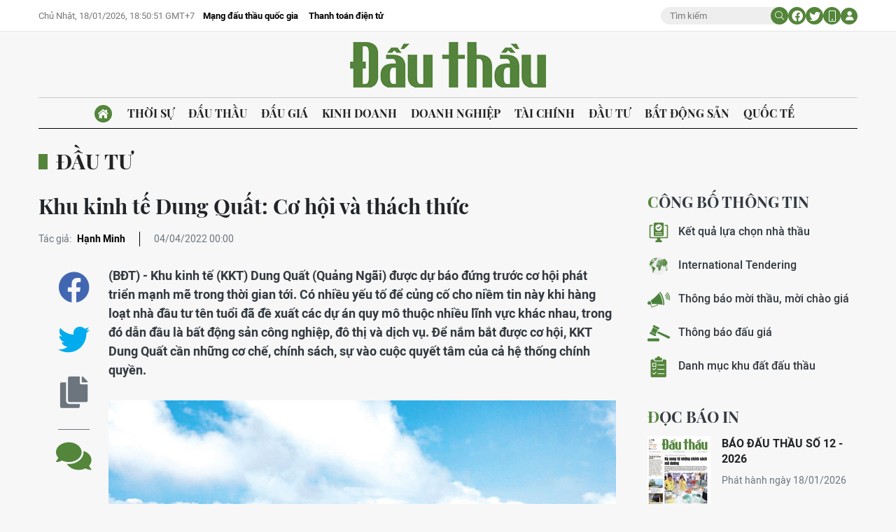

--- FILE ---
content_type: text/html;charset=utf-8
request_url: https://baodauthau.vn/khu-kinh-te-dung-quat-co-hoi-va-thach-thuc-post121959.html
body_size: 19981
content:
<!DOCTYPE html> <html lang="vi"> <head> <title>Khu kinh tế Dung Quất: Cơ hội và thách thức | Báo Đấu thầu</title> <meta name="description" content="(BĐT) - Khu kinh tế (KKT) Dung Quất (Quảng Ngãi) được dự báo đứng trước cơ hội phát triển mạnh mẽ trong thời gian tới. Có nhiều yếu tố để củng cố cho niềm tin này khi hàng loạt nhà đầu tư tên tuổi đã đề xuất các dự án quy mô thuộc nhiều lĩnh vực khác nhau, trong đó dẫn đầu là bất động sản công nghiệp, đô thị và dịch vụ. Để nắm bắt được cơ hội, KKT Dung Quất cần những cơ chế, chính sách, sự vào cuộc quyết tâm của cả hệ thống chính quyền."/> <meta name="keywords" content="Khu kinh tế Dung Quất"/> <meta name="news_keywords" content="Khu kinh tế Dung Quất"/> <meta http-equiv="Content-Type" content="text/html; charset=utf-8" /> <meta http-equiv="X-UA-Compatible" content="IE=edge"/> <meta http-equiv="refresh" content="1800" /> <meta name="revisit-after" content="1 days" /> <meta name="viewport" content="width=device-width, initial-scale=1"> <meta http-equiv="content-language" content="vi" /> <meta name="format-detection" content="telephone=no"/> <meta name="format-detection" content="address=no"/> <meta name="apple-mobile-web-app-capable" content="yes"> <meta name="apple-mobile-web-app-status-bar-style" content="black"> <meta name="apple-mobile-web-app-title" content="Báo Đấu thầu"/> <meta name="referrer" content="no-referrer-when-downgrade"/> <link rel="shortcut icon" href="https://cdn.baodauthau.vn/assets/web/styles/img/favicon.ico" type="image/x-icon" /> <link rel="preconnect" href="https://cdn.baodauthau.vn"/> <link rel="dns-prefetch" href="https://cdn.baodauthau.vn"/> <link rel="dns-prefetch" href="//www.google-analytics.com" /> <link rel="dns-prefetch" href="//www.googletagmanager.com" /> <link rel="dns-prefetch" href="//stc.za.zaloapp.com" /> <link rel="dns-prefetch" href="//fonts.googleapis.com" /> <script> var cmsConfig = { domainDesktop: 'https://baodauthau.vn', domainMobile: 'https://baodauthau.vn', domainApi: 'https://api.baodauthau.vn', domainStatic: 'https://cdn.baodauthau.vn', domainLog: 'https://log.baodauthau.vn', googleAnalytics: 'UA-71833628-1,G-RELBCC9CDS', siteId: 0, pageType: 1, objectId: 121959, adsZone: 3, allowAds: true, adsLazy: true, antiAdblock: false, }; if (window.location.protocol !== 'https:' && window.location.hostname.indexOf('baodauthau.vn') !== -1) { window.location = 'https://' + window.location.hostname + window.location.pathname + window.location.hash; } var USER_AGENT=window.navigator&&(window.navigator.userAgent||window.navigator.vendor)||window.opera||"",IS_MOBILE=/Android|webOS|iPhone|iPod|BlackBerry|Windows Phone|IEMobile|Mobile Safari|Opera Mini/i.test(USER_AGENT);function setCookie(e,o,i){var n=new Date,i=(n.setTime(n.getTime()+24*i*60*60*1e3),"expires="+n.toUTCString());document.cookie=e+"="+o+"; "+i+";path=/;"}function getCookie(e){var o=document.cookie.indexOf(e+"="),i=o+e.length+1;return!o&&e!==document.cookie.substring(0,e.length)||-1===o?null:(-1===(e=document.cookie.indexOf(";",i))&&(e=document.cookie.length),unescape(document.cookie.substring(i,e)))}; </script> <script> if(USER_AGENT && USER_AGENT.indexOf("facebot") <= 0 && USER_AGENT.indexOf("facebookexternalhit") <= 0) { var query = ''; var hash = ''; if (window.location.search) query = window.location.search; if (window.location.hash) hash = window.location.hash; var canonicalUrl = 'https://baodauthau.vn/khu-kinh-te-dung-quat-co-hoi-va-thach-thuc-post121959.html' + query + hash ; var curUrl = decodeURIComponent(window.location.href); if(!location.port && canonicalUrl.startsWith("http") && curUrl !== canonicalUrl && curUrl.indexOf('/lich-dau-gia/') === -1){ window.location.replace(canonicalUrl); } } </script> <meta name="author" content="Báo Đấu thầu" /> <meta name="copyright" content="Copyright © 2026 by Báo Đấu thầu" /> <meta name="RATING" content="GENERAL" /> <meta name="GENERATOR" content="Báo Đấu thầu" /> <meta content="Báo Đấu thầu" itemprop="sourceOrganization" name="source"/> <meta content="news" itemprop="genre" name="medium"/> <meta name="robots" content="noarchive, max-image-preview:large, index, follow" /> <meta name="GOOGLEBOT" content="noarchive, max-image-preview:large, index, follow" /> <link rel="canonical" href="https://baodauthau.vn/khu-kinh-te-dung-quat-co-hoi-va-thach-thuc-post121959.html" /> <meta property="og:site_name" content="Báo Đấu thầu"/> <meta property="og:rich_attachment" content="true"/> <meta property="og:type" content="article"/> <meta property="og:url" content="https://baodauthau.vn/khu-kinh-te-dung-quat-co-hoi-va-thach-thuc-post121959.html"/> <meta property="og:image" content="https://cdn.baodauthau.vn/images/5562349463b68218892e7b0faf6cad155bf1bae22335dcf70930966d7e6af7b1f79b5e0290dfc2dcfa48d735bd189206b3a6c2dd4d83a741a165744f6f0a050f/25-2163.jpg.webp"/> <meta property="og:image:width" content="1200"/> <meta property="og:image:height" content="630"/> <meta property="og:title" content="Khu kinh tế Dung Quất: Cơ hội và thách thức"/> <meta property="og:description" content="(BĐT) - Khu kinh tế (KKT) Dung Quất (Quảng Ngãi) được dự báo đứng trước cơ hội phát triển mạnh mẽ trong thời gian tới. Có nhiều yếu tố để củng cố cho niềm tin này khi hàng loạt nhà đầu tư tên tuổi đã đề xuất các dự án quy mô thuộc nhiều lĩnh vực khác nhau, trong đó dẫn đầu là bất động sản công nghiệp, đô thị và dịch vụ. Để nắm bắt được cơ hội, KKT Dung Quất cần những cơ chế, chính sách, sự vào cuộc quyết tâm của cả hệ thống chính quyền."/> <meta name="twitter:card" value="summary"/> <meta name="twitter:url" content="https://baodauthau.vn/khu-kinh-te-dung-quat-co-hoi-va-thach-thuc-post121959.html"/> <meta name="twitter:title" content="Khu kinh tế Dung Quất: Cơ hội và thách thức"/> <meta name="twitter:description" content="(BĐT) - Khu kinh tế (KKT) Dung Quất (Quảng Ngãi) được dự báo đứng trước cơ hội phát triển mạnh mẽ trong thời gian tới. Có nhiều yếu tố để củng cố cho niềm tin này khi hàng loạt nhà đầu tư tên tuổi đã đề xuất các dự án quy mô thuộc nhiều lĩnh vực khác nhau, trong đó dẫn đầu là bất động sản công nghiệp, đô thị và dịch vụ. Để nắm bắt được cơ hội, KKT Dung Quất cần những cơ chế, chính sách, sự vào cuộc quyết tâm của cả hệ thống chính quyền."/> <meta name="twitter:image" content="https://cdn.baodauthau.vn/images/5562349463b68218892e7b0faf6cad155bf1bae22335dcf70930966d7e6af7b1f79b5e0290dfc2dcfa48d735bd189206b3a6c2dd4d83a741a165744f6f0a050f/25-2163.jpg.webp"/> <meta name="twitter:site" content="@Báo Đấu thầu"/> <meta name="twitter:creator" content="@Báo Đấu thầu"/> <meta property="article:publisher" content="https://www.facebook.com/baodauthau.vn" /> <meta property="article:tag" content="Khu kinh tế Dung Quất"/> <meta property="article:section" content="Đầu tư" /> <meta property="article:published_time" content="2022-04-04T07:00:36+0700"/> <meta property="article:modified_time" content="2022-04-03T23:43:56+0700"/> <script type="application/ld+json"> { "@context": "http://schema.org", "@type": "Organization", "name": "Báo Đấu thầu", "url": "https://baodauthau.vn", "logo": "https://cdn.baodauthau.vn/assets/web/styles/img/logo.png", "foundingDate": "2004", "founders": [ { "@type": "Person", "name": "Bộ Kế hoạch - đầu tư" } ], "address": [ { "@type": "PostalAddress", "streetAddress": "Hà Nội", "addressLocality": "Hà Nội City", "addressRegion": "Northeast", "postalCode": "100000", "addressCountry": "VNM" } ], "contactPoint": [ { "@type": "ContactPoint", "telephone": "+84-243-768-6611", "contactType": "customer service" }, { "@type": "ContactPoint", "telephone": "+84-243-768-8833", "contactType": "customer service" } ], "sameAs": [ "https://www.youtube.com/@baodauthau", "https://www.facebook.com/www.baodauthau.vn" ] } </script> <script type="application/ld+json"> { "@context" : "https://schema.org", "@type" : "WebSite", "name": "Báo Đấu thầu", "url": "https://baodauthau.vn", "alternateName" : "Báo Đấu thầu, Bộ Kế hoạch - đầu tư", "potentialAction": { "@type": "SearchAction", "target": { "@type": "EntryPoint", "urlTemplate": "https:\/\/baodauthau.vn/search/?q={search_term_string}" }, "query-input": "required name=search_term_string" } } </script> <script type="application/ld+json"> { "@context":"http://schema.org", "@type":"BreadcrumbList", "itemListElement":[ { "@type":"ListItem", "position":1, "item":{ "@id":"https://baodauthau.vn/dau-tu/", "name":"Đầu tư" } } ] } </script> <script type="application/ld+json"> { "@context": "http://schema.org", "@type": "NewsArticle", "mainEntityOfPage":{ "@type":"WebPage", "@id":"https://baodauthau.vn/khu-kinh-te-dung-quat-co-hoi-va-thach-thuc-post121959.html" }, "headline": "Khu kinh tế Dung Quất: Cơ hội và thách thức", "description": "(BĐT) - Khu kinh tế (KKT) Dung Quất (Quảng Ngãi) được dự báo đứng trước cơ hội phát triển mạnh mẽ trong thời gian tới. Có nhiều yếu tố để củng cố cho niềm tin này khi hàng loạt nhà đầu tư tên tuổi đã đề xuất các dự án quy mô thuộc nhiều lĩnh vực khác nhau, trong đó dẫn đầu là bất động sản công nghiệp, đô thị và dịch vụ. Để nắm bắt được cơ hội, KKT Dung Quất cần những cơ chế, chính sách, sự vào cuộc quyết tâm của cả hệ thống chính quyền.", "image": { "@type": "ImageObject", "url": "https://cdn.baodauthau.vn/images/5562349463b68218892e7b0faf6cad155bf1bae22335dcf70930966d7e6af7b1f79b5e0290dfc2dcfa48d735bd189206b3a6c2dd4d83a741a165744f6f0a050f/25-2163.jpg.webp", "width" : 1200, "height" : 675 }, "datePublished": "2022-04-04T07:00:36+0700", "dateModified": "2022-04-03T23:43:56+0700", "author": { "@type": "Person", "name": "Hạnh Minh" }, "publisher": { "@type": "Organization", "name": "Báo Đấu thầu", "logo": { "@type": "ImageObject", "url": "https:\/\/cdn.baodauthau.vn/assets/web/styles/img/logo.png" } } } </script> <link rel="preload" href="https://cdn.baodauthau.vn/assets/web/styles/css/main.min-1.0.4.css" as="style"> <link rel="preload" href="https://cdn.baodauthau.vn/assets/web/js/main.min-1.0.20.js" as="script"> <link rel="preload" href="https://cdn.baodauthau.vn/assets/web/js/detail.min-1.0.1.js" as="script"> <link rel="preload" href="https://common.mcms.one/assets/styles/css/baodauthau-1.0.0.css" as="style"> <link rel="stylesheet" href="https://common.mcms.one/assets/styles/css/baodauthau-1.0.0.css"> <link id="cms-style" rel="stylesheet" href="https://cdn.baodauthau.vn/assets/web/styles/css/main.min-1.0.4.css"> <script type="text/javascript"> var _metaOgUrl = 'https://baodauthau.vn/khu-kinh-te-dung-quat-co-hoi-va-thach-thuc-post121959.html'; var page_title = document.title; var tracked_url = window.location.pathname + window.location.search + window.location.hash; var cate_path = 'dau-tu'; if (cate_path.length > 0) { tracked_url = "/" + cate_path + tracked_url; } </script> <script async="" src="https://www.googletagmanager.com/gtag/js?id=UA-71833628-1"></script> <script> window.dataLayer = window.dataLayer || []; function gtag(){dataLayer.push(arguments);} gtag('js', new Date()); gtag('config', 'UA-71833628-1', {page_path: tracked_url}); gtag('config', 'G-RELBCC9CDS', {page_path: tracked_url}); </script> <script lang="javascript">var __vnp = {code : 22899,key:'', secret : '457b5aea360d3104dbe8de40599af730'};(function() {var ga = document.createElement('script');ga.type = 'text/javascript';ga.async=true; ga.defer=true;ga.src = '//core.vchat.vn/code/tracking.js?v=73463'; var s = document.getElementsByTagName('script');s[0].parentNode.insertBefore(ga, s[0]);})();</script> <script type="text/javascript"> var cateId = 3; var contentId = 121959; </script> <script async src="https://sp.zalo.me/plugins/sdk.js"></script> </head> <body> <div class="wrapper-page "> <header class="site-header"> <div class="top-header"> <div class="container"> <div class="row"> <div class="top-header__left"> <time id="today"></time> <div class="relate-link"> <a class="item" href="http://muasamcong.mpi.gov.vn/" title="Mạng đấu thầu quốc gia" target="_blank">Mạng đấu thầu quốc gia</a> <a class="item" href="https://baodauthau.vn/thanh-toan-dien-tu.html" title="Thanh toán điện tử">Thanh toán điện tử</a> </div> </div> <div class="top-header__right"> <div class="hdr-search"> <input type="text" class="input txtsearch" placeholder="Tìm kiếm"> <button class="button btn_search"><i class="ic-moon-search"></i></button> </div> <div class="hdr-social"> <a href="#" rel="facebook" title="Chia sẻ Facebook"><i class="ic-moon-facebook"></i></a> <a href="#" rel="twitter" title="Chia sẻ Twitter"><i class="ic-moon-twitter"></i></a> </div> <div class="switch-mobile"><a href="javascript:void(0);" title="Xe phiên bản Mobile"><i class="ic-moon-mobile"></i></a></div> <div class="user-info" id="userprofile"></div> </div> </div> </div> </div> <div class="wrap-logo"> <div class="container"> <div class="logo"> <a href="https://baodauthau.vn" class="logo-img" title="Báo Đấu thầu">Báo Đấu thầu</a> </div> </div> </div> <nav class="navigation-wrap"> <div class="navigation container"> <ul class=""> <li class="main home"> <a href="/" title="Trang chủ"><i class="ic-moon-home-lg"></i></a> </li> <li class="main"> <a href="https://baodauthau.vn/thoi-su/" title="Thời sự">Thời sự </a> </li> <li class="main"> <a href="https://baodauthau.vn/dau-thau/" title="Đấu thầu">Đấu thầu </a> </li> <li class="main"> <a href="https://baodauthau.vn/dau-gia/" title="Đấu giá">Đấu giá </a> </li> <li class="main"> <a href="https://baodauthau.vn/kinh-doanh/" title="Kinh doanh">Kinh doanh </a> </li> <li class="main"> <a href="https://baodauthau.vn/doanh-nghiep/" title="Doanh nghiệp">Doanh nghiệp </a> </li> <li class="main"> <a href="https://baodauthau.vn/tai-chinh/" title="Tài chính">Tài chính </a> </li> <li class="main active"> <a href="https://baodauthau.vn/dau-tu/" title="Đầu tư">Đầu tư </a> </li> <li class="main"> <a href="https://baodauthau.vn/bat-dong-san/" title="Bất động sản">Bất động sản </a> </li> <li class="main"> <a href="https://baodauthau.vn/quoc-te/" title="Quốc tế">Quốc tế </a> </li> </ul> </div> </nav> </header> <div class="site-body"> <div class="container"> <div id="adsWeb_AdsTop" class="banner " data-platform="1" data-position="Web_AdsTop" style="display:none"> </div> <div class="breadcrumbs"> <div class="main"> <a href="https://baodauthau.vn/dau-tu/" title="Đầu tư">Đầu tư</a> </div> </div> <div class="row zone-6"> <div class="col-27 col-xl-29 content-col"> <div class="article"> <header class="article__header"> <h1 class="article__title cms-title "> Khu kinh tế Dung Quất: Cơ hội và thách thức </h1> <div class="article__meta"> <div class="author"> <span class="title">Tác giả: </span> <span class="name cms-author"> Hạnh Minh </span> </div> <time class="time" datetime="2022-04-04T07:00:36+0700" data-time="1649030436" data-friendly="true">04/04/2022 07:00</time> <meta class="cms-date" itemprop="datePublished" content="2022-04-04T07:00:36+0700"> </div> </header> <div class="wrap-body-outer"> <div class="wrap-verticle-menu"> <div class="verticle-menu article__social"> <a href="javascript:void(0);" data-href="https://baodauthau.vn/khu-kinh-te-dung-quat-co-hoi-va-thach-thuc-post121959.html" class="facebook social" data-rel="facebook" title="Chia sẻ qua Facebook"><i class="ic-moon-facebook"></i></a> <a href="javascript:void(0);" data-href="https://baodauthau.vn/khu-kinh-te-dung-quat-co-hoi-va-thach-thuc-post121959.html" class="twitter social" data-rel="twitter" title="Chia sẻ qua Twitter"><i class="ic-moon-twitter"></i></a> <a href="javascript:void(0);" data-href="https://baodauthau.vn/khu-kinh-te-dung-quat-co-hoi-va-thach-thuc-post121959.html" class="copy" data-rel="copy" title="Copy link bài viết"><i class="ic-moon-copy"></i></a> <a href="#comment121959" data-href="https://baodauthau.vn/khu-kinh-te-dung-quat-co-hoi-va-thach-thuc-post121959.html" class="comment" title="Bình luận"><i class="ic-moon-comments"></i></a> </div> </div> <div class="wrap-body-inner"> <div class="article__sapo cms-desc"> (BĐT) -&nbsp;Khu kinh tế (KKT) Dung Quất (Quảng Ngãi) được dự báo đứng trước cơ hội phát triển mạnh mẽ trong thời gian tới. Có nhiều yếu tố để củng cố cho niềm tin này khi hàng loạt nhà đầu tư tên tuổi đã đề xuất các dự án quy mô thuộc nhiều lĩnh vực khác nhau, trong đó dẫn đầu là bất động sản công nghiệp, đô thị và dịch vụ. Để nắm bắt được cơ hội, KKT Dung Quất cần những cơ chế, chính sách, sự vào cuộc quyết tâm của cả hệ thống chính quyền. </div> <div id="adsWeb_AdsArticleAfterSapo" class="banner " data-platform="1" data-position="Web_AdsArticleAfterSapo" style="display:none"> </div> <div class="article__body zce-content-body cms-body" itemprop="articleBody"> <table class="picture "> <tbody> <tr> <td class="pic"> <img class="cms-photo" src="https://cdn.baodauthau.vn/images/a714a987f63bd98e3151b482002b1e733a5eda8acc79eef1d27fb48885b38209d40ee154d05515a4718eb7bcdbf4f58b/25-2163.jpg" alt="Khu kinh tế Dung Quất đang được điều chỉnh quy hoạch theo mục tiêu phát triển đa ngành, đa lĩnh vực dựa trên hệ thống hạ tầng đồng bộ và kết nối ngày càng thuận lợi" cms-photo-caption="Khu kinh tế Dung Quất đang được điều chỉnh quy hoạch theo mục tiêu phát triển đa ngành, đa lĩnh vực dựa trên hệ thống hạ tầng đồng bộ và kết nối ngày càng thuận lợi"/> </td> </tr> <tr> <td class="caption">Khu kinh tế Dung Quất đang được điều chỉnh quy hoạch theo mục tiêu phát triển đa ngành, đa lĩnh vực dựa trên hệ thống hạ tầng đồng bộ và kết nối ngày càng thuận lợi</td> </tr> </tbody> </table> <div id="adsWeb_AdsArticleAfterAvatar" class="banner " data-platform="1" data-position="Web_AdsArticleAfterAvatar" style="display:none"> </div> <style>.t1 { text-align: justify; }</style>
<h2 class="t1">Tiềm năng lớn</h2>
<p class="t1">Ông Đàm Minh Lễ, Phó Trưởng ban Quản lý KKT Dung Quất cho rằng, vị thế, tiềm năng của KKT Dung Quất đã được các chuyên gia nghiên cứu, đánh giá rất kỹ trong Đồ án Quy hoạch hình thành KCN Dung Quất (1996), khi lựa chọn vị trí xây dựng nhà máy lọc dầu đầu tiên của đất nước. Vị thế, tiềm năng đó ngày càng rõ nét hơn, nhờ hệ thống giao thông trục chính trong KKT Dung Quất được đầu tư đồng bộ. Bên cạnh đó, việc kết nối giao thông ngày càng thuận lợi với cao tốc Đà Nẵng - Quảng Ngãi; sân bay Chu Lai; cảng nước sâu Dung Quất, cảng Hòa Phát Dung Quất, cảng container Hoà Phát cùng với 3 bến cảng tổng hợp và 5 bến cảng chuyên dùng hoạt động, tiếp nhận tàu có công suất 50 - 70 nghìn tấn là những lợi thế so sánh vượt trội không phải KKT nào cũng có được. Về du lịch - nghỉ dưỡng, trong KKT Dung Quất có các bãi biển đẹp, cùng với nhiều danh lam thắng cảnh, gắn kết thuận lợi với huyện Lý Sơn; có khu vực biển nằm trong công viên địa chất toàn cầu... được nhiều nhà đầu tư lớn quan tâm.</p>
<p class="t1">Trong tương lai, hệ thống giao thông kết nối tiếp tục được đầu tư hoàn thiện như đường Trì Bình - cảng Dung Quất, đường kết nối tuyến ven biển Dung Quất - Mỹ Khê, kết nối với các tuyến lên Tây Nguyên sẽ thông thương, đưa hàng hóa nguyên liệu, nhân lực... từ Tây Nguyên về cảng Dung Quất. Đây cũng là tuyến đường hướng biển gần và thuận lợi nhất của các khu vực Nam Lào, Bắc Campuchia, Đông Bắc Thái Lan... thúc đẩy phát triển hành lang kinh tế Đông - Tây.</p>
<p class="t1">Những lợi thế này của KKT Dung Quất đã biến thành những cơ hội hiện hữu. Hàng loạt các dự án công nghiệp quy mô lớn đang hiện hữu tại KKT Dung Quất, thu hút lượng lao động lớn kèm theo nhiều nhu cầu về chỗ ở, sinh hoạt, đời sống. Trong số những dự án tiên phong có thể kể đến Nhà máy Lọc dầu Dung Quất với hơn 1.200 lao động thường xuyên; Dự án Doosan Vina (Hàn Quốc) với 1.700 lao động thường xuyên và 2.000 lao động thời vụ…</p>
<p class="t1">Bước ngoặt đầu tư tại Dung Quất là khi Dự án Khu gang thép Hoà Phát Dung Quất giai đoạn 1 nhận quyết định đầu tư tại đây và dẫn đầu với mô hình công nghiệp, đô thị và dịch vụ. Hòa Phát đang là doanh nghiệp có vốn đầu tư quy mô bậc nhất tại Dung Quất lên tới gần 130 nghìn tỷ đồng. Số lao động đang làm việc trong các phân xưởng của Hoà Phát Dung Quất áp đảo các doanh nghiệp khác tại KKT này với hơn 18 nghìn lao động…</p>
<div class="ads_middle"> <div id="adsWeb_AdsArticleMiddle" class="banner fyi" data-platform="1" data-position="Web_AdsArticleMiddle"> </div>
</div>
<h2 class="t1">Không ít thách thức</h2>
<p class="t1">Những cơ hội mà Quảng Ngãi nắm bắt được mang lại nhiều thành quả đi kèm những thách thức. Đơn cử như vấn đề tái định cư cho người dân và mặt bằng cho dự án. 29 khu tái định cư (TĐC) đến nay vẫn chưa hoàn thiện hạ tầng kỹ thuật nên người dân chưa vào ở. Ông Võ Văn Đồng, Chủ tịch UBND huyện Bình Sơn cho biết: “Người dân không vào ở các khu TĐC do phương án TĐC chưa bền vững, Nhà nước chưa có kế hoạch chuyển đổi ngành nghề phù hợp, chưa bố trí vị trí ở cho các hộ dân công việc mưu sinh hợp lý khi họ đến nơi ở mới. Không những vậy, các khu TĐC thiếu tiện ích công cộng phục vụ cho đời sống tinh thần và vật chất cho cư dân…”.</p>
<blockquote class="quote qright cms-quote" align="right"> <p class="t1">Sau khi Đồ án Điều chỉnh quy hoạch chung KKT Dung Quất được phê duyệt, tỉnh Quảng Ngãi sẽ ưu tiên kêu gọi các doanh nghiệp có năng lực tài chính, có kinh nghiệm và uy tín đầu tư phát triển lĩnh vực liên quan.</p>
</blockquote>
<p class="t1">Theo ông Nguyễn Đăng Triều, đại diện một doanh nghiệp tại Quảng Ngãi, TĐC cho người dân bị giải tỏa trong vùng dự án để thu hút nhà đầu tư ở KKT Dung Quất là vấn đề nóng. Phải làm sao đáp ứng được nhu cầu TĐC, nhu cầu mưu sinh của người dân. Ví dụ ngư dân có nhu cầu TĐC vào nơi bám sông, bám biển; người làm nông nghiệp không còn đất sản xuất cần được hỗ trợ việc làm tại các khu công nghiệp (KCN), hoặc TĐC vào nơi có cơ hội kinh doanh, cơ hội chuyển đổi nghề nghiệp.</p>
<p class="t1">Bên cạnh đó, trong quá trình đi lên công nghiệp hóa, Quảng Ngãi cần giải quyết bài toán về nơi ở cho công nhân. Đây là áp lực trước mắt và lâu dài cho Tỉnh. Đơn cử hiện nay, KCN VSIP, KCN Tịnh Phong đã và đang thu hút khoảng 40 nghìn công nhân, chưa kể các ngành nghề công nghiệp khác đang sử dụng lao động và số lượng công nhân sẽ tăng theo kế hoạch lấp đầy và mở rộng của VSIP và Hòa Phát.</p>
<div class="ads_middle"> <div id="adsWeb_AdsArticleMiddle1" class="banner fyi" data-platform="1" data-position="Web_AdsArticleMiddle1"> </div>
</div>
<p class="t1">Ông Triều cho rằng, Quảng Ngãi phải sớm giải quyết vấn đề này thông qua phương án điều chỉnh quy hoạch chung KKT Dung Quất, tạo ra dư địa thu hút các nhà đầu tư tham gia đầu tư nhà ở thương mại giá rẻ, nhà ở xã hội. Ngoài ra, có thể phát triển mô hình đô thị - công nghiệp đang được triển khai thành công và hiệu quả ở các nơi như Bắc Ninh, Bắc Giang, Bình Dương, Bình Phước và ngay tại Quảng Ngãi là những đơn vị tiên phong như VSIP.</p>
<p class="t1">Đứng trước ngưỡng cửa cho một giai đoạn phát triển mới, để có sự phát triển hài hòa, bền vững, Quảng Ngãi kiến nghị và được Thủ tướng Chính phủ đồng ý cho điều chỉnh quy hoạch KKT Dung Quất theo hướng tích hợp giải quyết những vấn đề nội tại và định hướng phát triển trong tương lai. Theo Đồ án Điều chỉnh quy hoạch chung xây dựng KKT Dung Quất đến năm 2050 mà tư vấn đang đề xuất thì KKT Dung Quất sẽ có khoảng 400.000 - 500.000 người, bằng gần một nửa dân số Quảng Ngãi hiện nay.</p>
<p class="t1">Bà Bùi Thị Quỳnh Vân, Bí thư Tỉnh ủy Quảng Ngãi cho rằng, Dung Quất là hạt nhân, cực tăng trưởng kinh tế năng động phía Bắc của Quảng Ngãi. Khu vực này sẽ phát triển thêm nhiều loại hình đầu tư mới: công nghiệp, đô thị, dịch vụ, năng lượng để đáp ứng nhu cầu nhà đầu tư và ổn định cuộc sống cho người dân. Theo bà Vân, sau khi Đồ án Điều chỉnh quy hoạch chung KKT Dung Quất được phê duyệt, tỉnh Quảng Ngãi sẽ ưu tiên kêu gọi các doanh nghiệp có năng lực tài chính, có kinh nghiệm và uy tín đầu tư phát triển lĩnh vực liên quan. Quảng Ngãi cũng ủng hộ các phương án đầu tư tạo quỹ đất cho phát triển công nghiệp, bảo đảm hài hòa giữa phát triển công nghiệp, đô thị, khu dân cư, dịch vụ và tiện ích công cộng.</p>
<div class="ads_middle"> <div id="adsWeb_AdsArticleMiddle2" class="banner fyi" data-platform="1" data-position="Web_AdsArticleMiddle2"> </div>
</div>
<p class="t1">Cùng quan điểm, ông Đặng Văn Minh, Chủ tịch UBND tỉnh Quảng Ngãi cho rằng, hiện nay, nhu cầu về mặt bằng cho các nhà đầu tư vào Dung Quất nói riêng, Quảng Ngãi nói chung là rất lớn. Tuy nhiên, Quảng Ngãi mong các doanh nghiệp đừng sốt ruột, chờ quy hoạch được phê duyệt. Trong khi chờ quy hoạch được phê duyệt, đã có một số doanh nghiệp lớn khảo sát và đề xuất phương án đầu tư như: Tập đoàn Hòa Phát, Tổng công ty Đầu tư Hợp Nghĩa, Tập đoàn Sungroup… Những đề xuất đầu tư này, theo ông Minh, là phù hợp với định hướng phát triển của Tỉnh trong thời gian tới, phù hợp với Nghị quyết Đại hội Đảng bộ lần thứ XX là tiếp tục kêu gọi nguồn lực phát triển công nghiệp và đô thị - dịch vụ, phấn đấu đưa Quảng Ngãi vào danh sách các tỉnh, thành phát triển khá trong khu vực giai đoạn 2021 - 2026.</p> </div> </div> </div> <div id="adsWeb_AdsArticleAfterBody" class="banner " data-platform="1" data-position="Web_AdsArticleAfterBody" style="display:none"> </div> <div class="article__tag"> <h3 class="box-heading"> <span class="title">Từ khoá</span> </h3> <div class="box-content"> <a href="https://baodauthau.vn/tu-khoa/khu-kinh-te-dung-quat-tag9349.html" title="Khu kinh tế Dung Quất">Khu kinh tế Dung Quất</a> </div> </div> <div id="adsWeb_AdsArticleAfterTag" class="banner " data-platform="1" data-position="Web_AdsArticleAfterTag" style="display:none"> </div> <div class="wrap-social"> <div id="fb-root"></div> <div class="social"> <div class="fb-share-button" id="sharefb121959"> <div class="fb-like" data-href="https://baodauthau.vn/khu-kinh-te-dung-quat-co-hoi-va-thach-thuc-post121959.html" data-width="160" data-layout="button_count" data-action="like" data-size="small" data-share="true"></div> </div> <script async defer crossorigin="anonymous" src="https://connect.facebook.net/vi_VN/sdk.js#xfbml=1&version=v16.0&appId=762707878584756&autoLogAppEvents=1" nonce="hiv6na3d"></script> <a class="twitter-share-button" href="https://twitter.com/intent/tweet?url=https://baodauthau.vn/khu-kinh-te-dung-quat-co-hoi-va-thach-thuc-post121959.html&text=Khu kinh tế Dung Quất: Cơ hội và thách thức">Tweet</a> <script> window.twttr=(function(c,g,e){var b,a=c.getElementsByTagName(g)[0],f=window.twttr||{};if(c.getElementById(e)){return f}b=c.createElement(g);b.id=e;b.src="https://platform.twitter.com/widgets.js";a.parentNode.insertBefore(b,a);f._e=[];f.ready=function(d){f._e.push(d)};return f}(document,"script","twitter-wjs")); </script> </div> </div> <div class="wrap-comment" id="comment121959" data-id="121959" data-type="20"></div> <div id="adsWeb_AdsArticleAfterComment" class="banner " data-platform="1" data-position="Web_AdsArticleAfterComment" style="display:none"> </div> <div class="multipack-E"> <h3 class="box-heading"> <a href="https://baodauthau.vn/dau-tu/" class="title" title="Đầu tư">Tin cùng chuyên mục</a> </h3> <div class="box-content" data-source="recommendation-3"> <article class="story"> <figure class="story__thumb"> <a class="cms-link" href="https://baodauthau.vn/lua-chon-nha-dau-tu-trong-truong-hop-dac-biet-thuc-hien-du-an-nha-may-nhiet-dien-lng-quynh-lap-post192511.html" title="Lựa chọn nhà đầu tư trong trường hợp đặc biệt thực hiện Dự án Nhà máy Nhiệt điện LNG Quỳnh Lập"> <img class="lazyload" src="[data-uri]" data-src="https://cdn.baodauthau.vn/images/8adec229660b665373c379d025fe24ce53366a6ecd729fbea27e67ae2f63f3b8eb936c6fe7b959fb98e4bbdce1ae476e10243fb6e357beffe076fee0e406a2492356e8154aefab5f203d5c85d63908de/nhiet-dien-lng-quynh-lap.jpg.webp" data-srcset="https://cdn.baodauthau.vn/images/8adec229660b665373c379d025fe24ce53366a6ecd729fbea27e67ae2f63f3b8eb936c6fe7b959fb98e4bbdce1ae476e10243fb6e357beffe076fee0e406a2492356e8154aefab5f203d5c85d63908de/nhiet-dien-lng-quynh-lap.jpg.webp 1x, https://cdn.baodauthau.vn/images/57564f9b7f437a7b775d1df8d033c42553366a6ecd729fbea27e67ae2f63f3b8eb936c6fe7b959fb98e4bbdce1ae476e10243fb6e357beffe076fee0e406a2492356e8154aefab5f203d5c85d63908de/nhiet-dien-lng-quynh-lap.jpg.webp 2x" alt="Ảnh minh hoạ: Internet"> <noscript><img src="https://cdn.baodauthau.vn/images/8adec229660b665373c379d025fe24ce53366a6ecd729fbea27e67ae2f63f3b8eb936c6fe7b959fb98e4bbdce1ae476e10243fb6e357beffe076fee0e406a2492356e8154aefab5f203d5c85d63908de/nhiet-dien-lng-quynh-lap.jpg.webp" srcset="https://cdn.baodauthau.vn/images/8adec229660b665373c379d025fe24ce53366a6ecd729fbea27e67ae2f63f3b8eb936c6fe7b959fb98e4bbdce1ae476e10243fb6e357beffe076fee0e406a2492356e8154aefab5f203d5c85d63908de/nhiet-dien-lng-quynh-lap.jpg.webp 1x, https://cdn.baodauthau.vn/images/57564f9b7f437a7b775d1df8d033c42553366a6ecd729fbea27e67ae2f63f3b8eb936c6fe7b959fb98e4bbdce1ae476e10243fb6e357beffe076fee0e406a2492356e8154aefab5f203d5c85d63908de/nhiet-dien-lng-quynh-lap.jpg.webp 2x" alt="Ảnh minh hoạ: Internet" class="image-fallback"></noscript> </a> </figure> <h3 class="story__heading" data-tracking="192511"> <a class="cms-link" href="https://baodauthau.vn/lua-chon-nha-dau-tu-trong-truong-hop-dac-biet-thuc-hien-du-an-nha-may-nhiet-dien-lng-quynh-lap-post192511.html" title="Lựa chọn nhà đầu tư trong trường hợp đặc biệt thực hiện Dự án Nhà máy Nhiệt điện LNG Quỳnh Lập"> Lựa chọn nhà đầu tư trong trường hợp đặc biệt thực hiện Dự án Nhà máy Nhiệt điện LNG Quỳnh Lập </a> </h3> </article> <article class="story"> <figure class="story__thumb"> <a class="cms-link" href="https://baodauthau.vn/du-an-cai-tao-quoc-lo-14e-qua-da-nang-vi-dau-phai-gia-han-ca-5-goi-thau-post192439.html" title="Dự án cải tạo Quốc lộ 14E qua Đà Nẵng: Vì đâu phải gia hạn cả 5 gói thầu?"> <img class="lazyload" src="[data-uri]" data-src="https://cdn.baodauthau.vn/images/efe4c7a64e4cf3ceb44c60c3e6e0e696827ddd93ea02936d0b2b6ee1685884b14aa9b5705ea51b40edd7ae2b31fcb390/6.jpg.webp" data-srcset="https://cdn.baodauthau.vn/images/efe4c7a64e4cf3ceb44c60c3e6e0e696827ddd93ea02936d0b2b6ee1685884b14aa9b5705ea51b40edd7ae2b31fcb390/6.jpg.webp 1x, https://cdn.baodauthau.vn/images/744ff839aabcea82706a5cf4842d3068827ddd93ea02936d0b2b6ee1685884b14aa9b5705ea51b40edd7ae2b31fcb390/6.jpg.webp 2x" alt="Sau gần 3 năm thi công, điểm nghẽn mặt bằng vị trí cầu vượt đường sắt trên tuyến Quốc lộ 14E vẫn chưa được tháo gỡ. Ảnh: Hà Minh"> <noscript><img src="https://cdn.baodauthau.vn/images/efe4c7a64e4cf3ceb44c60c3e6e0e696827ddd93ea02936d0b2b6ee1685884b14aa9b5705ea51b40edd7ae2b31fcb390/6.jpg.webp" srcset="https://cdn.baodauthau.vn/images/efe4c7a64e4cf3ceb44c60c3e6e0e696827ddd93ea02936d0b2b6ee1685884b14aa9b5705ea51b40edd7ae2b31fcb390/6.jpg.webp 1x, https://cdn.baodauthau.vn/images/744ff839aabcea82706a5cf4842d3068827ddd93ea02936d0b2b6ee1685884b14aa9b5705ea51b40edd7ae2b31fcb390/6.jpg.webp 2x" alt="Sau gần 3 năm thi công, điểm nghẽn mặt bằng vị trí cầu vượt đường sắt trên tuyến Quốc lộ 14E vẫn chưa được tháo gỡ. Ảnh: Hà Minh" class="image-fallback"></noscript> </a> </figure> <h3 class="story__heading" data-tracking="192439"> <a class="cms-link" href="https://baodauthau.vn/du-an-cai-tao-quoc-lo-14e-qua-da-nang-vi-dau-phai-gia-han-ca-5-goi-thau-post192439.html" title="Dự án cải tạo Quốc lộ 14E qua Đà Nẵng: Vì đâu phải gia hạn cả 5 gói thầu?"> Dự án cải tạo Quốc lộ 14E qua Đà Nẵng: Vì đâu phải gia hạn cả 5 gói thầu? </a> </h3> </article> <article class="story"> <figure class="story__thumb"> <a class="cms-link" href="https://baodauthau.vn/hue-3400-ty-dong-dau-tu-3-cau-vuot-pha-tam-giang-giai-doan-2026-2030-post192452.html" title="Huế: 3.400 tỷ đồng đầu tư 3 cầu vượt phá Tam Giang giai đoạn 2026 - 2030"> <img class="lazyload" src="[data-uri]" data-src="https://cdn.baodauthau.vn/images/faa92eb341df186eb453a6ba8cb08551eb938e062a257c9318bc17ac70a811d4a63d9e8ee1304b4db81452e58d79b8de/00-5.jpg.webp" data-srcset="https://cdn.baodauthau.vn/images/faa92eb341df186eb453a6ba8cb08551eb938e062a257c9318bc17ac70a811d4a63d9e8ee1304b4db81452e58d79b8de/00-5.jpg.webp 1x, https://cdn.baodauthau.vn/images/c5ddd259eb08d286c2453bf8301b96f0eb938e062a257c9318bc17ac70a811d4a63d9e8ee1304b4db81452e58d79b8de/00-5.jpg.webp 2x" alt="Huế: 3.400 tỷ đồng đầu tư 3 cầu vượt phá Tam Giang giai đoạn 2026 - 2030"> <noscript><img src="https://cdn.baodauthau.vn/images/faa92eb341df186eb453a6ba8cb08551eb938e062a257c9318bc17ac70a811d4a63d9e8ee1304b4db81452e58d79b8de/00-5.jpg.webp" srcset="https://cdn.baodauthau.vn/images/faa92eb341df186eb453a6ba8cb08551eb938e062a257c9318bc17ac70a811d4a63d9e8ee1304b4db81452e58d79b8de/00-5.jpg.webp 1x, https://cdn.baodauthau.vn/images/c5ddd259eb08d286c2453bf8301b96f0eb938e062a257c9318bc17ac70a811d4a63d9e8ee1304b4db81452e58d79b8de/00-5.jpg.webp 2x" alt="Huế: 3.400 tỷ đồng đầu tư 3 cầu vượt phá Tam Giang giai đoạn 2026 - 2030" class="image-fallback"></noscript> </a> </figure> <h3 class="story__heading" data-tracking="192452"> <a class="cms-link" href="https://baodauthau.vn/hue-3400-ty-dong-dau-tu-3-cau-vuot-pha-tam-giang-giai-doan-2026-2030-post192452.html" title="Huế: 3.400 tỷ đồng đầu tư 3 cầu vượt phá Tam Giang giai đoạn 2026 - 2030"> Huế: 3.400 tỷ đồng đầu tư 3 cầu vượt phá Tam Giang giai đoạn 2026 - 2030 </a> </h3> </article> <article class="story"> <figure class="story__thumb"> <a class="cms-link" href="https://baodauthau.vn/amaccao-de-xuat-nghien-cuu-khu-do-thi-cong-vien-giai-tri-yen-phong-bac-ninh-post192450.html" title="AMACCAO đề xuất nghiên cứu Khu đô thị công viên giải trí Yên Phong (Bắc Ninh)"> <img class="lazyload" src="[data-uri]" data-src="https://cdn.baodauthau.vn/images/faa92eb341df186eb453a6ba8cb08551f8f6ae71d524759a33963ee260df0422a63d9e8ee1304b4db81452e58d79b8de/00-3.jpg.webp" data-srcset="https://cdn.baodauthau.vn/images/faa92eb341df186eb453a6ba8cb08551f8f6ae71d524759a33963ee260df0422a63d9e8ee1304b4db81452e58d79b8de/00-3.jpg.webp 1x, https://cdn.baodauthau.vn/images/c5ddd259eb08d286c2453bf8301b96f0f8f6ae71d524759a33963ee260df0422a63d9e8ee1304b4db81452e58d79b8de/00-3.jpg.webp 2x" alt="AMACCAO đề xuất nghiên cứu Khu đô thị công viên giải trí Yên Phong (Bắc Ninh)"> <noscript><img src="https://cdn.baodauthau.vn/images/faa92eb341df186eb453a6ba8cb08551f8f6ae71d524759a33963ee260df0422a63d9e8ee1304b4db81452e58d79b8de/00-3.jpg.webp" srcset="https://cdn.baodauthau.vn/images/faa92eb341df186eb453a6ba8cb08551f8f6ae71d524759a33963ee260df0422a63d9e8ee1304b4db81452e58d79b8de/00-3.jpg.webp 1x, https://cdn.baodauthau.vn/images/c5ddd259eb08d286c2453bf8301b96f0f8f6ae71d524759a33963ee260df0422a63d9e8ee1304b4db81452e58d79b8de/00-3.jpg.webp 2x" alt="AMACCAO đề xuất nghiên cứu Khu đô thị công viên giải trí Yên Phong (Bắc Ninh)" class="image-fallback"></noscript> </a> </figure> <h3 class="story__heading" data-tracking="192450"> <a class="cms-link" href="https://baodauthau.vn/amaccao-de-xuat-nghien-cuu-khu-do-thi-cong-vien-giai-tri-yen-phong-bac-ninh-post192450.html" title="AMACCAO đề xuất nghiên cứu Khu đô thị công viên giải trí Yên Phong (Bắc Ninh)"> AMACCAO đề xuất nghiên cứu Khu đô thị công viên giải trí Yên Phong (Bắc Ninh) </a> </h3> </article> <article class="story"> <figure class="story__thumb"> <a class="cms-link" href="https://baodauthau.vn/khao-sat-su-quan-tam-2-du-an-ppp-tong-von-hon-43-nghin-ty-dong-post192449.html" title="Khảo sát sự quan tâm 2 dự án PPP tổng vốn hơn 43 nghìn tỷ đồng"> <img class="lazyload" src="[data-uri]" data-src="https://cdn.baodauthau.vn/images/faa92eb341df186eb453a6ba8cb0855170facb613cf09ee1566a8cccc8a91c40a63d9e8ee1304b4db81452e58d79b8de/00-2.jpg.webp" data-srcset="https://cdn.baodauthau.vn/images/faa92eb341df186eb453a6ba8cb0855170facb613cf09ee1566a8cccc8a91c40a63d9e8ee1304b4db81452e58d79b8de/00-2.jpg.webp 1x, https://cdn.baodauthau.vn/images/c5ddd259eb08d286c2453bf8301b96f070facb613cf09ee1566a8cccc8a91c40a63d9e8ee1304b4db81452e58d79b8de/00-2.jpg.webp 2x" alt="Khảo sát sự quan tâm 2 dự án PPP tổng vốn hơn 43 nghìn tỷ đồng"> <noscript><img src="https://cdn.baodauthau.vn/images/faa92eb341df186eb453a6ba8cb0855170facb613cf09ee1566a8cccc8a91c40a63d9e8ee1304b4db81452e58d79b8de/00-2.jpg.webp" srcset="https://cdn.baodauthau.vn/images/faa92eb341df186eb453a6ba8cb0855170facb613cf09ee1566a8cccc8a91c40a63d9e8ee1304b4db81452e58d79b8de/00-2.jpg.webp 1x, https://cdn.baodauthau.vn/images/c5ddd259eb08d286c2453bf8301b96f070facb613cf09ee1566a8cccc8a91c40a63d9e8ee1304b4db81452e58d79b8de/00-2.jpg.webp 2x" alt="Khảo sát sự quan tâm 2 dự án PPP tổng vốn hơn 43 nghìn tỷ đồng" class="image-fallback"></noscript> </a> </figure> <h3 class="story__heading" data-tracking="192449"> <a class="cms-link" href="https://baodauthau.vn/khao-sat-su-quan-tam-2-du-an-ppp-tong-von-hon-43-nghin-ty-dong-post192449.html" title="Khảo sát sự quan tâm 2 dự án PPP tổng vốn hơn 43 nghìn tỷ đồng"> Khảo sát sự quan tâm 2 dự án PPP tổng vốn hơn 43 nghìn tỷ đồng </a> </h3> </article> <article class="story"> <figure class="story__thumb"> <a class="cms-link" href="https://baodauthau.vn/giai-phong-nhanh-nguon-luc-tu-du-an-ton-dong-post192435.html" title="Giải phóng nhanh nguồn lực từ dự án tồn đọng"> <img class="lazyload" src="[data-uri]" data-src="https://cdn.baodauthau.vn/images/efe4c7a64e4cf3ceb44c60c3e6e0e696827ddd93ea02936d0b2b6ee1685884b1ffb96b89f817fc59041230f42f6a9512/11.jpg.webp" data-srcset="https://cdn.baodauthau.vn/images/efe4c7a64e4cf3ceb44c60c3e6e0e696827ddd93ea02936d0b2b6ee1685884b1ffb96b89f817fc59041230f42f6a9512/11.jpg.webp 1x, https://cdn.baodauthau.vn/images/744ff839aabcea82706a5cf4842d3068827ddd93ea02936d0b2b6ee1685884b1ffb96b89f817fc59041230f42f6a9512/11.jpg.webp 2x" alt="Việc tháo gỡ cho dự án gặp khó khăn, vướng mắc sẽ góp phần giải phóng nguồn lực tồn đọng, tạo không gian, dư địa cho phát triển kinh tế, đóng góp quan trọng vào mục tiêu tăng trưởng trong những năm tiếp theo. Ảnh: Lê Tiên"> <noscript><img src="https://cdn.baodauthau.vn/images/efe4c7a64e4cf3ceb44c60c3e6e0e696827ddd93ea02936d0b2b6ee1685884b1ffb96b89f817fc59041230f42f6a9512/11.jpg.webp" srcset="https://cdn.baodauthau.vn/images/efe4c7a64e4cf3ceb44c60c3e6e0e696827ddd93ea02936d0b2b6ee1685884b1ffb96b89f817fc59041230f42f6a9512/11.jpg.webp 1x, https://cdn.baodauthau.vn/images/744ff839aabcea82706a5cf4842d3068827ddd93ea02936d0b2b6ee1685884b1ffb96b89f817fc59041230f42f6a9512/11.jpg.webp 2x" alt="Việc tháo gỡ cho dự án gặp khó khăn, vướng mắc sẽ góp phần giải phóng nguồn lực tồn đọng, tạo không gian, dư địa cho phát triển kinh tế, đóng góp quan trọng vào mục tiêu tăng trưởng trong những năm tiếp theo. Ảnh: Lê Tiên" class="image-fallback"></noscript> </a> </figure> <h3 class="story__heading" data-tracking="192435"> <a class="cms-link" href="https://baodauthau.vn/giai-phong-nhanh-nguon-luc-tu-du-an-ton-dong-post192435.html" title="Giải phóng nhanh nguồn lực từ dự án tồn đọng"> Giải phóng nhanh nguồn lực từ dự án tồn đọng </a> </h3> </article> </div> </div> <div id="adsWeb_AdsArticleAfterRecommend" class="banner " data-platform="1" data-position="Web_AdsArticleAfterRecommend" style="display:none"> </div> </div> </div> <div class="col-300 sidebar-right"> <div id="sidebar-top-1"> <div id="adsWeb_AdsRightHot" class="banner " data-platform="1" data-position="Web_AdsRightHot" style="display:none"> </div> <div class="list-link-A fyi-position"> <h3 class="box-heading"> <span class="title">Công bố thông tin</span> </h3> <div class="box-content"> <ul> <li><a href="http://thongtindauthau.com.vn/dangtai/ketquadauthau" target="_blank" title="Kết quả lựa chọn nhà thầu"><i class="ic-img-file"></i>Kết quả lựa chọn nhà thầu</a></li> <li> <a href="https://baodauthau.vn/international-tendering-info/" target="_blank" title="International Tendering"> <i class="ic-img-global"></i>International Tendering </a> </li> <li> <a href="https://baodauthau.vn/thong-bao-moi-thau/" title="Thông báo mời thầu, mời chào giá"> <i class="ic-img-horn"></i>Thông báo mời thầu, mời chào giá </a> </li> <li> <a href="https://baodauthau.vn/lich-dau-gia/" title="Thông báo đấu giá"> <i class="ic-img-hammer"></i>Thông báo đấu giá </a> </li> <li> <a href="https://baodauthau.vn/danh-muc-khu-dat-dau-thau/" title="Danh mục khu đất đấu thầu"> <i class="ic-img-category"></i>Danh mục khu đất đấu thầu </a> </li> </ul> </div>
</div> <div class="baoin"> <h3 class="box-heading"> <a href="https://baodauthau.vn/doc-bao-in/" title="Đọc báo in" class="title">ĐỌC BÁO IN</a> </h3> <div class="box-content"> <article class="story epaper-item" data-id="192521"> <figure class="story__thumb"> <a class="cms-link" href="javascript:void(0);" title="BÁO ĐẤU THẦU SỐ 12 - 2026"> <img class="lazyload" src="[data-uri]" data-src="https://cdn.baodauthau.vn/images/b3baa0c508297d673cd4083bc5878957f9437ad2cb3bc30b8cdeaa7f0bf1e6f39ed77fb3db0caf2d404bf8ae1356d58e44b00ef7397ad373bec39137fdc125cc/trang-1-mau-xuat-jpg-01.jpg.webp" data-srcset="https://cdn.baodauthau.vn/images/b3baa0c508297d673cd4083bc5878957f9437ad2cb3bc30b8cdeaa7f0bf1e6f39ed77fb3db0caf2d404bf8ae1356d58e44b00ef7397ad373bec39137fdc125cc/trang-1-mau-xuat-jpg-01.jpg.webp 1x, https://cdn.baodauthau.vn/images/7b74bc473411b9a31654f6b3e6a03df9110180f712c1ec94fc348999caa2b5cb1612a9996996e899e5d3113393f367dcf488c81325bce69e51baad1f04fee3f8/trang-1-mau-xuat-jpg-01.jpg.webp 2x" alt="BÁO ĐẤU THẦU SỐ 12 - 2026"> <noscript><img src="https://cdn.baodauthau.vn/images/b3baa0c508297d673cd4083bc5878957f9437ad2cb3bc30b8cdeaa7f0bf1e6f39ed77fb3db0caf2d404bf8ae1356d58e44b00ef7397ad373bec39137fdc125cc/trang-1-mau-xuat-jpg-01.jpg.webp" srcset="https://cdn.baodauthau.vn/images/b3baa0c508297d673cd4083bc5878957f9437ad2cb3bc30b8cdeaa7f0bf1e6f39ed77fb3db0caf2d404bf8ae1356d58e44b00ef7397ad373bec39137fdc125cc/trang-1-mau-xuat-jpg-01.jpg.webp 1x, https://cdn.baodauthau.vn/images/7b74bc473411b9a31654f6b3e6a03df9110180f712c1ec94fc348999caa2b5cb1612a9996996e899e5d3113393f367dcf488c81325bce69e51baad1f04fee3f8/trang-1-mau-xuat-jpg-01.jpg.webp 2x" alt="BÁO ĐẤU THẦU SỐ 12 - 2026" class="image-fallback"></noscript> </a> </figure> <h2 class="story__heading" data-tracking="192521"> <a class="cms-link" href="javascript:void(0);" title="BÁO ĐẤU THẦU SỐ 12 - 2026"> BÁO ĐẤU THẦU SỐ 12 - 2026 </a> </h2> <div class="story__meta"> <time class="time" data-friendly="false" data-time="1768755600" data-format="dd/MM/yyyy" data-prefix="Phát hành ngày ">Phát hành ngày 19/01/2026</time> </div> </article> </div> </div> <div class="multipack-D fyi-position"> <div class="wrap-heading"> <h3 class="box-heading"> <a class="title" href="https://baodauthau.vn/phan-hoi-duong-day-nong/" title="Đường dây nóng"> Đường dây nóng </a> </h3> <span class="btn-reply"><a href="/gui-phan-hoi.html" title="Gửi phản hồi"><i class="ic-moon-reply"></i>Gửi phản hồi</a></span> </div> <div class="box-content" data-source="zone-box-12"> <article class="story"> <figure class="story__thumb"> <a class="cms-link" href="https://baodauthau.vn/goi-thau-tram-ty-tai-ban-quan-ly-du-an-giao-thong-tinh-vinh-long-bat-dong-viec-danh-gia-nguon-luc-tai-chinh-post192447.html" title="Gói thầu trăm tỷ tại Ban Quản lý dự án giao thông tỉnh Vĩnh Long: Bất đồng việc đánh giá nguồn lực tài chính"> <img class="lazyload" src="[data-uri]" data-src="https://cdn.baodauthau.vn/images/f3ee89575732c273b3cbb5c97e5cd0de9afcbd9b7764e2a831e8dccb4045a2b8a63d9e8ee1304b4db81452e58d79b8de/00-1.jpg.webp" data-srcset="https://cdn.baodauthau.vn/images/f3ee89575732c273b3cbb5c97e5cd0de9afcbd9b7764e2a831e8dccb4045a2b8a63d9e8ee1304b4db81452e58d79b8de/00-1.jpg.webp 1x, https://cdn.baodauthau.vn/images/da26100dad09de630e3df7126d0124c69afcbd9b7764e2a831e8dccb4045a2b8a63d9e8ee1304b4db81452e58d79b8de/00-1.jpg.webp 2x" alt="Ảnh chỉ mang tính minh họa: Nhã Chi"> <noscript><img src="https://cdn.baodauthau.vn/images/f3ee89575732c273b3cbb5c97e5cd0de9afcbd9b7764e2a831e8dccb4045a2b8a63d9e8ee1304b4db81452e58d79b8de/00-1.jpg.webp" srcset="https://cdn.baodauthau.vn/images/f3ee89575732c273b3cbb5c97e5cd0de9afcbd9b7764e2a831e8dccb4045a2b8a63d9e8ee1304b4db81452e58d79b8de/00-1.jpg.webp 1x, https://cdn.baodauthau.vn/images/da26100dad09de630e3df7126d0124c69afcbd9b7764e2a831e8dccb4045a2b8a63d9e8ee1304b4db81452e58d79b8de/00-1.jpg.webp 2x" alt="Ảnh chỉ mang tính minh họa: Nhã Chi" class="image-fallback"></noscript> </a> </figure> <h2 class="story__heading" data-tracking="192447"> <a class="cms-link" href="https://baodauthau.vn/goi-thau-tram-ty-tai-ban-quan-ly-du-an-giao-thong-tinh-vinh-long-bat-dong-viec-danh-gia-nguon-luc-tai-chinh-post192447.html" title="Gói thầu trăm tỷ tại Ban Quản lý dự án giao thông tỉnh Vĩnh Long: Bất đồng việc đánh giá nguồn lực tài chính"> Gói thầu trăm tỷ tại Ban Quản lý dự án giao thông tỉnh Vĩnh Long: Bất đồng việc đánh giá nguồn lực tài chính </a> </h2> <div class="story__meta"> <time class="time" datetime="2026-01-16T14:00:00+0700" data-time="1768546800" data-friendly="true"> 16/01/2026 14:00 </time> </div> </article> <article class="story"> <figure class="story__thumb"> <a class="cms-link" href="https://baodauthau.vn/goi-thau-thiet-bi-truong-hoc-tai-hoc-mon-tphcm-dong-khung-tieu-chi-doc-vi-hang-hoa-trung-thau-post192353.html" title="Gói thầu thiết bị trường học tại Hóc Môn (TP.HCM): Đóng khung tiêu chí, “đọc vị” hàng hóa trúng thầu"> <img class="lazyload" src="[data-uri]" data-src="https://cdn.baodauthau.vn/images/2ea6511166e4904c03f65a55106711d4ef66ee756c885c2b1333fe6d16d3344df3ac951ceb43be1104c1344e6bd9d406/3.jpg.webp" data-srcset="https://cdn.baodauthau.vn/images/2ea6511166e4904c03f65a55106711d4ef66ee756c885c2b1333fe6d16d3344df3ac951ceb43be1104c1344e6bd9d406/3.jpg.webp 1x, https://cdn.baodauthau.vn/images/1e7d5074d5e7dcc8e4ff84b5e298e522ef66ee756c885c2b1333fe6d16d3344df3ac951ceb43be1104c1344e6bd9d406/3.jpg.webp 2x" alt="Gói thầu thiết bị thuộc Dự án Xây dựng Trường Tiểu học Bà Điểm (TP.HCM) bị phản ánh định hướng hàng hóa. Minh họa: Nhã Chi"> <noscript><img src="https://cdn.baodauthau.vn/images/2ea6511166e4904c03f65a55106711d4ef66ee756c885c2b1333fe6d16d3344df3ac951ceb43be1104c1344e6bd9d406/3.jpg.webp" srcset="https://cdn.baodauthau.vn/images/2ea6511166e4904c03f65a55106711d4ef66ee756c885c2b1333fe6d16d3344df3ac951ceb43be1104c1344e6bd9d406/3.jpg.webp 1x, https://cdn.baodauthau.vn/images/1e7d5074d5e7dcc8e4ff84b5e298e522ef66ee756c885c2b1333fe6d16d3344df3ac951ceb43be1104c1344e6bd9d406/3.jpg.webp 2x" alt="Gói thầu thiết bị thuộc Dự án Xây dựng Trường Tiểu học Bà Điểm (TP.HCM) bị phản ánh định hướng hàng hóa. Minh họa: Nhã Chi" class="image-fallback"></noscript> </a> </figure> <h2 class="story__heading" data-tracking="192353"> <a class="cms-link" href="https://baodauthau.vn/goi-thau-thiet-bi-truong-hoc-tai-hoc-mon-tphcm-dong-khung-tieu-chi-doc-vi-hang-hoa-trung-thau-post192353.html" title="Gói thầu thiết bị trường học tại Hóc Môn (TP.HCM): Đóng khung tiêu chí, “đọc vị” hàng hóa trúng thầu"> Gói thầu thiết bị trường học tại Hóc Môn (TP.HCM): Đóng khung tiêu chí, “đọc vị” hàng hóa trúng thầu </a> </h2> <div class="story__meta"> <time class="time" datetime="2026-01-15T14:00:00+0700" data-time="1768460400" data-friendly="true"> 15/01/2026 14:00 </time> </div> </article> <article class="story"> <figure class="story__thumb"> <a class="cms-link" href="https://baodauthau.vn/goi-thau-39-ty-dong-xay-benh-vien-tai-vinh-long-tieu-chi-thu-hep-su-tham-gia-cua-nha-thau-post192208.html" title="Gói thầu 39 tỷ đồng xây bệnh viện tại Vĩnh Long: Tiêu chí thu hẹp sự tham gia của nhà thầu"> <img class="lazyload" src="[data-uri]" data-src="https://cdn.baodauthau.vn/images/2ea6511166e4904c03f65a55106711d4f228bf545884340536a7e3330ef6350ff3ac951ceb43be1104c1344e6bd9d406/3.jpg.webp" data-srcset="https://cdn.baodauthau.vn/images/2ea6511166e4904c03f65a55106711d4f228bf545884340536a7e3330ef6350ff3ac951ceb43be1104c1344e6bd9d406/3.jpg.webp 1x, https://cdn.baodauthau.vn/images/1e7d5074d5e7dcc8e4ff84b5e298e522f228bf545884340536a7e3330ef6350ff3ac951ceb43be1104c1344e6bd9d406/3.jpg.webp 2x" alt="Dự án Bệnh viện Tâm thần được UBND tỉnh Vĩnh Long phê duyệt là dự án nhóm C, loại công trình dân dụng, cấp II. Ảnh: NC st"> <noscript><img src="https://cdn.baodauthau.vn/images/2ea6511166e4904c03f65a55106711d4f228bf545884340536a7e3330ef6350ff3ac951ceb43be1104c1344e6bd9d406/3.jpg.webp" srcset="https://cdn.baodauthau.vn/images/2ea6511166e4904c03f65a55106711d4f228bf545884340536a7e3330ef6350ff3ac951ceb43be1104c1344e6bd9d406/3.jpg.webp 1x, https://cdn.baodauthau.vn/images/1e7d5074d5e7dcc8e4ff84b5e298e522f228bf545884340536a7e3330ef6350ff3ac951ceb43be1104c1344e6bd9d406/3.jpg.webp 2x" alt="Dự án Bệnh viện Tâm thần được UBND tỉnh Vĩnh Long phê duyệt là dự án nhóm C, loại công trình dân dụng, cấp II. Ảnh: NC st" class="image-fallback"></noscript> </a> </figure> <h2 class="story__heading" data-tracking="192208"> <a class="cms-link" href="https://baodauthau.vn/goi-thau-39-ty-dong-xay-benh-vien-tai-vinh-long-tieu-chi-thu-hep-su-tham-gia-cua-nha-thau-post192208.html" title="Gói thầu 39 tỷ đồng xây bệnh viện tại Vĩnh Long: Tiêu chí thu hẹp sự tham gia của nhà thầu"> Gói thầu 39 tỷ đồng xây bệnh viện tại Vĩnh Long: Tiêu chí thu hẹp sự tham gia của nhà thầu </a> </h2> <div class="story__meta"> <time class="time" datetime="2026-01-13T14:00:00+0700" data-time="1768287600" data-friendly="true"> 13/01/2026 14:00 </time> </div> </article> <article class="story"> <figure class="story__thumb"> <a class="cms-link" href="https://baodauthau.vn/goi-thau-thi-cong-duong-422-ty-dong-tai-da-nang-bang-gia-da-nha-thau-duy-nhat-tham-du-post191954.html" title="Gói thầu thi công đường 422 tỷ đồng tại Đà Nẵng: Bằng giả “đá” nhà thầu duy nhất tham dự"> <img class="lazyload" src="[data-uri]" data-src="https://cdn.baodauthau.vn/images/2ea6511166e4904c03f65a55106711d4f9059f6e0a62330cd18129ef27d054048cd3765b9cdf010d4899ab085d6bddba/4.jpg.webp" data-srcset="https://cdn.baodauthau.vn/images/2ea6511166e4904c03f65a55106711d4f9059f6e0a62330cd18129ef27d054048cd3765b9cdf010d4899ab085d6bddba/4.jpg.webp 1x, https://cdn.baodauthau.vn/images/1e7d5074d5e7dcc8e4ff84b5e298e522f9059f6e0a62330cd18129ef27d054048cd3765b9cdf010d4899ab085d6bddba/4.jpg.webp 2x" alt="Gói thầu XL01 Thi công xây dựng đường Hùng Vương thuộc Dự án Hoàn thiện đường Hùng Vương, TP. Tam Kỳ (Đà Nẵng) có hạng mục liên quan đến kiến trúc cảnh quan. Ảnh: Thành Công"> <noscript><img src="https://cdn.baodauthau.vn/images/2ea6511166e4904c03f65a55106711d4f9059f6e0a62330cd18129ef27d054048cd3765b9cdf010d4899ab085d6bddba/4.jpg.webp" srcset="https://cdn.baodauthau.vn/images/2ea6511166e4904c03f65a55106711d4f9059f6e0a62330cd18129ef27d054048cd3765b9cdf010d4899ab085d6bddba/4.jpg.webp 1x, https://cdn.baodauthau.vn/images/1e7d5074d5e7dcc8e4ff84b5e298e522f9059f6e0a62330cd18129ef27d054048cd3765b9cdf010d4899ab085d6bddba/4.jpg.webp 2x" alt="Gói thầu XL01 Thi công xây dựng đường Hùng Vương thuộc Dự án Hoàn thiện đường Hùng Vương, TP. Tam Kỳ (Đà Nẵng) có hạng mục liên quan đến kiến trúc cảnh quan. Ảnh: Thành Công" class="image-fallback"></noscript> </a> </figure> <h2 class="story__heading" data-tracking="191954"> <a class="cms-link" href="https://baodauthau.vn/goi-thau-thi-cong-duong-422-ty-dong-tai-da-nang-bang-gia-da-nha-thau-duy-nhat-tham-du-post191954.html" title="Gói thầu thi công đường 422 tỷ đồng tại Đà Nẵng: Bằng giả “đá” nhà thầu duy nhất tham dự"> Gói thầu thi công đường 422 tỷ đồng tại Đà Nẵng: Bằng giả “đá” nhà thầu duy nhất tham dự </a> </h2> <div class="story__meta"> <time class="time" datetime="2026-01-08T14:00:00+0700" data-time="1767855600" data-friendly="true"> 08/01/2026 14:00 </time> </div> </article> </div> </div> <div id="adsWeb_AdsRight3" class="banner " data-platform="1" data-position="Web_AdsRight3" style="display:none"> </div> <div class="multipack-D fyi-position"> <h3 class="box-heading"> <a class="title" href="https://baodauthau.vn/chu-de/diem-nhan-3.html" title="Điểm nhấn"> Điểm nhấn </a> </h3> <div class="box-content" data-source="topic-box-3"> <article class="story"> <figure class="story__thumb"> <a class="cms-link" href="https://baodauthau.vn/goi-thau-ve-sinh-moi-truong-tai-phuong-hoan-kiem-ha-noi-cu-truot-thau-kho-hieu-cua-dich-vu-do-thi-vinh-yen-post192359.html" title="Gói thầu vệ sinh môi trường tại phường Hoàn Kiếm (Hà Nội): Cú trượt thầu khó hiểu của Dịch vụ Đô thị Vĩnh Yên"> <img class="lazyload" src="[data-uri]" data-src="https://cdn.baodauthau.vn/images/f3ee89575732c273b3cbb5c97e5cd0de9c89d6bdc4c5d3c9d71b2212123a0439a63d9e8ee1304b4db81452e58d79b8de/00-1.jpg.webp" data-srcset="https://cdn.baodauthau.vn/images/f3ee89575732c273b3cbb5c97e5cd0de9c89d6bdc4c5d3c9d71b2212123a0439a63d9e8ee1304b4db81452e58d79b8de/00-1.jpg.webp 1x, https://cdn.baodauthau.vn/images/da26100dad09de630e3df7126d0124c69c89d6bdc4c5d3c9d71b2212123a0439a63d9e8ee1304b4db81452e58d79b8de/00-1.jpg.webp 2x" alt="Ảnh chỉ mang tính minh họa (Ảnh: Nhã Chi) "> <noscript><img src="https://cdn.baodauthau.vn/images/f3ee89575732c273b3cbb5c97e5cd0de9c89d6bdc4c5d3c9d71b2212123a0439a63d9e8ee1304b4db81452e58d79b8de/00-1.jpg.webp" srcset="https://cdn.baodauthau.vn/images/f3ee89575732c273b3cbb5c97e5cd0de9c89d6bdc4c5d3c9d71b2212123a0439a63d9e8ee1304b4db81452e58d79b8de/00-1.jpg.webp 1x, https://cdn.baodauthau.vn/images/da26100dad09de630e3df7126d0124c69c89d6bdc4c5d3c9d71b2212123a0439a63d9e8ee1304b4db81452e58d79b8de/00-1.jpg.webp 2x" alt="Ảnh chỉ mang tính minh họa (Ảnh: Nhã Chi) " class="image-fallback"></noscript> </a> </figure> <h2 class="story__heading" data-tracking="192359"> <a class="cms-link" href="https://baodauthau.vn/goi-thau-ve-sinh-moi-truong-tai-phuong-hoan-kiem-ha-noi-cu-truot-thau-kho-hieu-cua-dich-vu-do-thi-vinh-yen-post192359.html" title="Gói thầu vệ sinh môi trường tại phường Hoàn Kiếm (Hà Nội): Cú trượt thầu khó hiểu của Dịch vụ Đô thị Vĩnh Yên"> Gói thầu vệ sinh môi trường tại phường Hoàn Kiếm (Hà Nội): Cú trượt thầu khó hiểu của Dịch vụ Đô thị Vĩnh Yên </a> </h2> <div class="story__meta"> <time class="time" datetime="2026-01-15T14:00:00+0700" data-time="1768460400" data-friendly="true"> 15/01/2026 14:00 </time> </div> </article> <article class="story"> <figure class="story__thumb"> <a class="cms-link" href="https://baodauthau.vn/tieu-chi-bo-hep-canh-tranh-tai-loat-goi-thau-tu-van-post192285.html" title="Tiêu chí bó hẹp cạnh tranh tại loạt gói thầu tư vấn"> <img class="lazyload" src="[data-uri]" data-src="https://cdn.baodauthau.vn/images/2ea6511166e4904c03f65a55106711d4f806779d31d5921c59c876627cb51b4af3ac951ceb43be1104c1344e6bd9d406/3.jpg.webp" data-srcset="https://cdn.baodauthau.vn/images/2ea6511166e4904c03f65a55106711d4f806779d31d5921c59c876627cb51b4af3ac951ceb43be1104c1344e6bd9d406/3.jpg.webp 1x, https://cdn.baodauthau.vn/images/1e7d5074d5e7dcc8e4ff84b5e298e522f806779d31d5921c59c876627cb51b4af3ac951ceb43be1104c1344e6bd9d406/3.jpg.webp 2x" alt="Tiêu chí đánh giá kinh nghiệm nhân sự chủ chốt cần được xây dựng tương ứng với từng vị trí, phù hợp với nhiệm vụ của từng nhân sự. Ảnh: Tiến Giang"> <noscript><img src="https://cdn.baodauthau.vn/images/2ea6511166e4904c03f65a55106711d4f806779d31d5921c59c876627cb51b4af3ac951ceb43be1104c1344e6bd9d406/3.jpg.webp" srcset="https://cdn.baodauthau.vn/images/2ea6511166e4904c03f65a55106711d4f806779d31d5921c59c876627cb51b4af3ac951ceb43be1104c1344e6bd9d406/3.jpg.webp 1x, https://cdn.baodauthau.vn/images/1e7d5074d5e7dcc8e4ff84b5e298e522f806779d31d5921c59c876627cb51b4af3ac951ceb43be1104c1344e6bd9d406/3.jpg.webp 2x" alt="Tiêu chí đánh giá kinh nghiệm nhân sự chủ chốt cần được xây dựng tương ứng với từng vị trí, phù hợp với nhiệm vụ của từng nhân sự. Ảnh: Tiến Giang" class="image-fallback"></noscript> </a> </figure> <h2 class="story__heading" data-tracking="192285"> <a class="cms-link" href="https://baodauthau.vn/tieu-chi-bo-hep-canh-tranh-tai-loat-goi-thau-tu-van-post192285.html" title="Tiêu chí bó hẹp cạnh tranh tại loạt gói thầu tư vấn"> Tiêu chí bó hẹp cạnh tranh tại loạt gói thầu tư vấn </a> </h2> <div class="story__meta"> <time class="time" datetime="2026-01-14T14:00:00+0700" data-time="1768374000" data-friendly="true"> 14/01/2026 14:00 </time> </div> </article> <article class="story"> <figure class="story__thumb"> <a class="cms-link" href="https://baodauthau.vn/goi-thau-cung-cap-dich-vu-cntt-chu-dau-tu-mac-ket-khi-can-nang-cap-post192118.html" title="Gói thầu cung cấp dịch vụ CNTT: Chủ đầu tư mắc kẹt khi cần nâng cấp"> <img class="lazyload" src="[data-uri]" data-src="https://cdn.baodauthau.vn/images/f3ee89575732c273b3cbb5c97e5cd0de82e67f245a8fe5d167ef1a8b43a52edbbe49fa25a5eb915558dac385492790c1/01.png.webp" data-srcset="https://cdn.baodauthau.vn/images/f3ee89575732c273b3cbb5c97e5cd0de82e67f245a8fe5d167ef1a8b43a52edbbe49fa25a5eb915558dac385492790c1/01.png.webp 1x, https://cdn.baodauthau.vn/images/da26100dad09de630e3df7126d0124c682e67f245a8fe5d167ef1a8b43a52edbbe49fa25a5eb915558dac385492790c1/01.png.webp 2x" alt="Ảnh minh họa: Internet"> <noscript><img src="https://cdn.baodauthau.vn/images/f3ee89575732c273b3cbb5c97e5cd0de82e67f245a8fe5d167ef1a8b43a52edbbe49fa25a5eb915558dac385492790c1/01.png.webp" srcset="https://cdn.baodauthau.vn/images/f3ee89575732c273b3cbb5c97e5cd0de82e67f245a8fe5d167ef1a8b43a52edbbe49fa25a5eb915558dac385492790c1/01.png.webp 1x, https://cdn.baodauthau.vn/images/da26100dad09de630e3df7126d0124c682e67f245a8fe5d167ef1a8b43a52edbbe49fa25a5eb915558dac385492790c1/01.png.webp 2x" alt="Ảnh minh họa: Internet" class="image-fallback"></noscript> </a> </figure> <h2 class="story__heading" data-tracking="192118"> <a class="cms-link" href="https://baodauthau.vn/goi-thau-cung-cap-dich-vu-cntt-chu-dau-tu-mac-ket-khi-can-nang-cap-post192118.html" title="Gói thầu cung cấp dịch vụ CNTT: Chủ đầu tư mắc kẹt khi cần nâng cấp"> Gói thầu cung cấp dịch vụ CNTT: Chủ đầu tư mắc kẹt khi cần nâng cấp </a> </h2> <div class="story__meta"> <time class="time" datetime="2026-01-12T14:00:00+0700" data-time="1768201200" data-friendly="true"> 12/01/2026 14:00 </time> </div> </article> <article class="story"> <figure class="story__thumb"> <a class="cms-link" href="https://baodauthau.vn/goi-thau-ve-sinh-tai-benh-vien-da-khoa-soc-trang-tieu-chi-phuc-tap-nha-thau-phan-ung-post191960.html" title="Gói thầu vệ sinh tại Bệnh viện Đa khoa Sóc Trăng: Tiêu chí phức tạp, nhà thầu phản ứng"> <img class="lazyload" src="[data-uri]" data-src="https://cdn.baodauthau.vn/images/f3ee89575732c273b3cbb5c97e5cd0de826f2d1304ce29eed726bff1384bb863a63d9e8ee1304b4db81452e58d79b8de/00-1.jpg.webp" data-srcset="https://cdn.baodauthau.vn/images/f3ee89575732c273b3cbb5c97e5cd0de826f2d1304ce29eed726bff1384bb863a63d9e8ee1304b4db81452e58d79b8de/00-1.jpg.webp 1x, https://cdn.baodauthau.vn/images/da26100dad09de630e3df7126d0124c6826f2d1304ce29eed726bff1384bb863a63d9e8ee1304b4db81452e58d79b8de/00-1.jpg.webp 2x" alt="Ảnh chỉ mang tính minh họa"> <noscript><img src="https://cdn.baodauthau.vn/images/f3ee89575732c273b3cbb5c97e5cd0de826f2d1304ce29eed726bff1384bb863a63d9e8ee1304b4db81452e58d79b8de/00-1.jpg.webp" srcset="https://cdn.baodauthau.vn/images/f3ee89575732c273b3cbb5c97e5cd0de826f2d1304ce29eed726bff1384bb863a63d9e8ee1304b4db81452e58d79b8de/00-1.jpg.webp 1x, https://cdn.baodauthau.vn/images/da26100dad09de630e3df7126d0124c6826f2d1304ce29eed726bff1384bb863a63d9e8ee1304b4db81452e58d79b8de/00-1.jpg.webp 2x" alt="Ảnh chỉ mang tính minh họa" class="image-fallback"></noscript> </a> </figure> <h2 class="story__heading" data-tracking="191960"> <a class="cms-link" href="https://baodauthau.vn/goi-thau-ve-sinh-tai-benh-vien-da-khoa-soc-trang-tieu-chi-phuc-tap-nha-thau-phan-ung-post191960.html" title="Gói thầu vệ sinh tại Bệnh viện Đa khoa Sóc Trăng: Tiêu chí phức tạp, nhà thầu phản ứng"> Gói thầu vệ sinh tại Bệnh viện Đa khoa Sóc Trăng: Tiêu chí phức tạp, nhà thầu phản ứng </a> </h2> <div class="story__meta"> <time class="time" datetime="2026-01-08T14:00:00+0700" data-time="1767855600" data-friendly="true"> 08/01/2026 14:00 </time> </div> </article> </div> </div> <div id="adsWeb_AdsDonDocBaoGiay" class="banner " data-platform="1" data-position="Web_AdsDonDocBaoGiay" style="display:none"> </div> <div id="adsWeb_AdsRight4" class="banner " data-platform="1" data-position="Web_AdsRight4" style="display:none"> </div> <div id="adsWeb_AdsRight5" class="banner " data-platform="1" data-position="Web_AdsRight5" style="display:none"> </div> <div id="adsWeb_AdsRight6" class="banner " data-platform="1" data-position="Web_AdsRight6" style="display:none"> </div> <div id="adsWeb_AdsRight7" class="banner " data-platform="1" data-position="Web_AdsRight7" style="display:none"> </div> <div id="adsWeb_AdsRightSticky" class="banner " data-platform="1" data-position="Web_AdsRightSticky" style="display:none"> </div> <div id="adsWeb_AdsRight8" class="banner " data-platform="1" data-position="Web_AdsRight8" style="display:none"> </div> <div id="adsWeb_AdsRight9" class="banner " data-platform="1" data-position="Web_AdsRight9" style="display:none"> </div> </div><div id="sidebar-sticky-1"> <div id="adsWeb_AdsRight10" class="banner " data-platform="1" data-position="Web_AdsRight10" style="display:none"> </div> </div> </div> </div> <div class="multipack-B"> <h3 class="box-heading"> <a href="/dong-su-kien.html" class="title" title="Chuyên đề">Chuyên đề</a> </h3> <div class="box-content"> <div class="wrap"> <article class="story"> <figure class="story__thumb"> <a href="https://baodauthau.vn/chu-de/tiem-nang-moi-suc-bat-moi-132.html" title="Tiềm năng mới, sức bật mới"> <img class="lazyload" src="[data-uri]" data-src="https://cdn.baodauthau.vn/images/00b00937365bdbaeab589ccd5cda5eb94b1b8825a58f4a31f6b102f24dfa7090/00-1.jpg" data-srcset="https://cdn.baodauthau.vn/images/00b00937365bdbaeab589ccd5cda5eb94b1b8825a58f4a31f6b102f24dfa7090/00-1.jpg 1x, https://cdn.baodauthau.vn/images/0df90e9ffafa3c341e0e86811962da084b1b8825a58f4a31f6b102f24dfa7090/00-1.jpg 2x" alt="Tiềm năng mới, sức bật mới"> <noscript><img src="https://cdn.baodauthau.vn/images/00b00937365bdbaeab589ccd5cda5eb94b1b8825a58f4a31f6b102f24dfa7090/00-1.jpg" srcset="https://cdn.baodauthau.vn/images/00b00937365bdbaeab589ccd5cda5eb94b1b8825a58f4a31f6b102f24dfa7090/00-1.jpg 1x, https://cdn.baodauthau.vn/images/0df90e9ffafa3c341e0e86811962da084b1b8825a58f4a31f6b102f24dfa7090/00-1.jpg 2x" alt="Tiềm năng mới, sức bật mới" class="image-fallback"></noscript> </a> </figure> <h2 class="story__heading"><a href="https://baodauthau.vn/chu-de/tiem-nang-moi-suc-bat-moi-132.html" title="Tiềm năng mới, sức bật mới">Tiềm năng mới, sức bật mới</a></h2> </article> <article class="story"> <figure class="story__thumb"> <a href="https://baodauthau.vn/chu-de/vinh-quang-dat-nuoc-dep-giau-131.html" title="Vinh quang đất nước đẹp giàu"> <img class="lazyload" src="[data-uri]" data-src="https://cdn.baodauthau.vn/images/00b00937365bdbaeab589ccd5cda5eb9870a05ef67ea9af59f425ac70eadd5722356e8154aefab5f203d5c85d63908de/01111.jpg" data-srcset="https://cdn.baodauthau.vn/images/00b00937365bdbaeab589ccd5cda5eb9870a05ef67ea9af59f425ac70eadd5722356e8154aefab5f203d5c85d63908de/01111.jpg 1x, https://cdn.baodauthau.vn/images/0df90e9ffafa3c341e0e86811962da08870a05ef67ea9af59f425ac70eadd5722356e8154aefab5f203d5c85d63908de/01111.jpg 2x" alt="Vinh quang đất nước đẹp giàu"> <noscript><img src="https://cdn.baodauthau.vn/images/00b00937365bdbaeab589ccd5cda5eb9870a05ef67ea9af59f425ac70eadd5722356e8154aefab5f203d5c85d63908de/01111.jpg" srcset="https://cdn.baodauthau.vn/images/00b00937365bdbaeab589ccd5cda5eb9870a05ef67ea9af59f425ac70eadd5722356e8154aefab5f203d5c85d63908de/01111.jpg 1x, https://cdn.baodauthau.vn/images/0df90e9ffafa3c341e0e86811962da08870a05ef67ea9af59f425ac70eadd5722356e8154aefab5f203d5c85d63908de/01111.jpg 2x" alt="Vinh quang đất nước đẹp giàu" class="image-fallback"></noscript> </a> </figure> <h2 class="story__heading"><a href="https://baodauthau.vn/chu-de/vinh-quang-dat-nuoc-dep-giau-131.html" title="Vinh quang đất nước đẹp giàu">Vinh quang đất nước đẹp giàu</a></h2> </article> <article class="story"> <figure class="story__thumb"> <a href="https://baodauthau.vn/chu-de/nang-luc-nha-thau-co-hoi-tu-chinh-sach-moi-130.html" title="Năng lực nhà thầu: Cơ hội từ chính sách mới"> <img class="lazyload" src="[data-uri]" data-src="https://cdn.baodauthau.vn/images/00b00937365bdbaeab589ccd5cda5eb921d1eca236304c562122ee533edd02ce/00-1.jpg" data-srcset="https://cdn.baodauthau.vn/images/00b00937365bdbaeab589ccd5cda5eb921d1eca236304c562122ee533edd02ce/00-1.jpg 1x, https://cdn.baodauthau.vn/images/0df90e9ffafa3c341e0e86811962da0821d1eca236304c562122ee533edd02ce/00-1.jpg 2x" alt="Năng lực nhà thầu: Cơ hội từ chính sách mới"> <noscript><img src="https://cdn.baodauthau.vn/images/00b00937365bdbaeab589ccd5cda5eb921d1eca236304c562122ee533edd02ce/00-1.jpg" srcset="https://cdn.baodauthau.vn/images/00b00937365bdbaeab589ccd5cda5eb921d1eca236304c562122ee533edd02ce/00-1.jpg 1x, https://cdn.baodauthau.vn/images/0df90e9ffafa3c341e0e86811962da0821d1eca236304c562122ee533edd02ce/00-1.jpg 2x" alt="Năng lực nhà thầu: Cơ hội từ chính sách mới" class="image-fallback"></noscript> </a> </figure> <h2 class="story__heading"><a href="https://baodauthau.vn/chu-de/nang-luc-nha-thau-co-hoi-tu-chinh-sach-moi-130.html" title="Năng lực nhà thầu: Cơ hội từ chính sách mới">Năng lực nhà thầu: Cơ hội từ chính sách mới</a></h2> </article> <article class="story"> <figure class="story__thumb"> <a href="https://baodauthau.vn/chu-de/viet-tiep-khat-vong-hung-cuong-129.html" title="Viết tiếp khát vọng hùng cường"> <img class="lazyload" src="[data-uri]" data-src="https://cdn.baodauthau.vn/images/d6e4241dd3d549be7d38d206772b8332508f695e16f6f2d62a5500a263a5d363a6aa052d541a8bbd54b02a534894cc4c2356e8154aefab5f203d5c85d63908de/01-1927-5844.jpg" data-srcset="https://cdn.baodauthau.vn/images/d6e4241dd3d549be7d38d206772b8332508f695e16f6f2d62a5500a263a5d363a6aa052d541a8bbd54b02a534894cc4c2356e8154aefab5f203d5c85d63908de/01-1927-5844.jpg 1x, https://cdn.baodauthau.vn/images/ea1822a1d34f8ac13827516258403637508f695e16f6f2d62a5500a263a5d363a6aa052d541a8bbd54b02a534894cc4c2356e8154aefab5f203d5c85d63908de/01-1927-5844.jpg 2x" alt="Viết tiếp khát vọng hùng cường"> <noscript><img src="https://cdn.baodauthau.vn/images/d6e4241dd3d549be7d38d206772b8332508f695e16f6f2d62a5500a263a5d363a6aa052d541a8bbd54b02a534894cc4c2356e8154aefab5f203d5c85d63908de/01-1927-5844.jpg" srcset="https://cdn.baodauthau.vn/images/d6e4241dd3d549be7d38d206772b8332508f695e16f6f2d62a5500a263a5d363a6aa052d541a8bbd54b02a534894cc4c2356e8154aefab5f203d5c85d63908de/01-1927-5844.jpg 1x, https://cdn.baodauthau.vn/images/ea1822a1d34f8ac13827516258403637508f695e16f6f2d62a5500a263a5d363a6aa052d541a8bbd54b02a534894cc4c2356e8154aefab5f203d5c85d63908de/01-1927-5844.jpg 2x" alt="Viết tiếp khát vọng hùng cường" class="image-fallback"></noscript> </a> </figure> <h2 class="story__heading"><a href="https://baodauthau.vn/chu-de/viet-tiep-khat-vong-hung-cuong-129.html" title="Viết tiếp khát vọng hùng cường">Viết tiếp khát vọng hùng cường</a></h2> </article> <article class="story"> <figure class="story__thumb"> <a href="https://baodauthau.vn/chu-de/than-toc-dua-cong-trinh-trong-diem-ve-dich-128.html" title="Thần tốc đưa công trình trọng điểm về đích"> <img class="lazyload" src="[data-uri]" data-src="https://cdn.baodauthau.vn/images/d6e4241dd3d549be7d38d206772b8332770a148dbc953359ac1aeaa2ffa1f622924021c986355887618404dfc4fc8bf52356e8154aefab5f203d5c85d63908de/01-4678-6540.jpg" data-srcset="https://cdn.baodauthau.vn/images/d6e4241dd3d549be7d38d206772b8332770a148dbc953359ac1aeaa2ffa1f622924021c986355887618404dfc4fc8bf52356e8154aefab5f203d5c85d63908de/01-4678-6540.jpg 1x, https://cdn.baodauthau.vn/images/ea1822a1d34f8ac13827516258403637770a148dbc953359ac1aeaa2ffa1f622924021c986355887618404dfc4fc8bf52356e8154aefab5f203d5c85d63908de/01-4678-6540.jpg 2x" alt="Thần tốc đưa công trình trọng điểm về đích"> <noscript><img src="https://cdn.baodauthau.vn/images/d6e4241dd3d549be7d38d206772b8332770a148dbc953359ac1aeaa2ffa1f622924021c986355887618404dfc4fc8bf52356e8154aefab5f203d5c85d63908de/01-4678-6540.jpg" srcset="https://cdn.baodauthau.vn/images/d6e4241dd3d549be7d38d206772b8332770a148dbc953359ac1aeaa2ffa1f622924021c986355887618404dfc4fc8bf52356e8154aefab5f203d5c85d63908de/01-4678-6540.jpg 1x, https://cdn.baodauthau.vn/images/ea1822a1d34f8ac13827516258403637770a148dbc953359ac1aeaa2ffa1f622924021c986355887618404dfc4fc8bf52356e8154aefab5f203d5c85d63908de/01-4678-6540.jpg 2x" alt="Thần tốc đưa công trình trọng điểm về đích" class="image-fallback"></noscript> </a> </figure> <h2 class="story__heading"><a href="https://baodauthau.vn/chu-de/than-toc-dua-cong-trinh-trong-diem-ve-dich-128.html" title="Thần tốc đưa công trình trọng điểm về đích">Thần tốc đưa công trình trọng điểm về đích</a></h2> </article> <article class="story"> <figure class="story__thumb"> <a href="https://baodauthau.vn/chu-de/kien-tao-the-che-de-phat-trien-127.html" title="Kiến tạo thể chế để phát triển"> <img class="lazyload" src="[data-uri]" data-src="https://cdn.baodauthau.vn/images/d6e4241dd3d549be7d38d206772b83323f82ba53907b141aa890f86e483d474d054a8140545a360f3a9d392aee3d8926ee8e456796fa5f5351dd01fe0bfb8629de150ef4e9a63f11e3ec8aa41989971d/ltt-6710-cds-letien-5083-7117.jpg" data-srcset="https://cdn.baodauthau.vn/images/d6e4241dd3d549be7d38d206772b83323f82ba53907b141aa890f86e483d474d054a8140545a360f3a9d392aee3d8926ee8e456796fa5f5351dd01fe0bfb8629de150ef4e9a63f11e3ec8aa41989971d/ltt-6710-cds-letien-5083-7117.jpg 1x, https://cdn.baodauthau.vn/images/ea1822a1d34f8ac138275162584036373f82ba53907b141aa890f86e483d474d054a8140545a360f3a9d392aee3d8926ee8e456796fa5f5351dd01fe0bfb8629de150ef4e9a63f11e3ec8aa41989971d/ltt-6710-cds-letien-5083-7117.jpg 2x" alt="Kiến tạo thể chế để phát triển"> <noscript><img src="https://cdn.baodauthau.vn/images/d6e4241dd3d549be7d38d206772b83323f82ba53907b141aa890f86e483d474d054a8140545a360f3a9d392aee3d8926ee8e456796fa5f5351dd01fe0bfb8629de150ef4e9a63f11e3ec8aa41989971d/ltt-6710-cds-letien-5083-7117.jpg" srcset="https://cdn.baodauthau.vn/images/d6e4241dd3d549be7d38d206772b83323f82ba53907b141aa890f86e483d474d054a8140545a360f3a9d392aee3d8926ee8e456796fa5f5351dd01fe0bfb8629de150ef4e9a63f11e3ec8aa41989971d/ltt-6710-cds-letien-5083-7117.jpg 1x, https://cdn.baodauthau.vn/images/ea1822a1d34f8ac138275162584036373f82ba53907b141aa890f86e483d474d054a8140545a360f3a9d392aee3d8926ee8e456796fa5f5351dd01fe0bfb8629de150ef4e9a63f11e3ec8aa41989971d/ltt-6710-cds-letien-5083-7117.jpg 2x" alt="Kiến tạo thể chế để phát triển" class="image-fallback"></noscript> </a> </figure> <h2 class="story__heading"><a href="https://baodauthau.vn/chu-de/kien-tao-the-che-de-phat-trien-127.html" title="Kiến tạo thể chế để phát triển">Kiến tạo thể chế để phát triển</a></h2> </article> <article class="story"> <figure class="story__thumb"> <a href="https://baodauthau.vn/chu-de/hien-dai-hoa-ha-tang-viet-nam-126.html" title="Hiện đại hóa hạ tầng Việt Nam"> <img class="lazyload" src="[data-uri]" data-src="https://cdn.baodauthau.vn/images/d6e4241dd3d549be7d38d206772b83324168817d76f63da92810e735797b40a9ad381e6105a0cb2c608f052df2b658ea26557aedec59dcd51a81d127396818ae/000-4-2190-1096.jpg" data-srcset="https://cdn.baodauthau.vn/images/d6e4241dd3d549be7d38d206772b83324168817d76f63da92810e735797b40a9ad381e6105a0cb2c608f052df2b658ea26557aedec59dcd51a81d127396818ae/000-4-2190-1096.jpg 1x, https://cdn.baodauthau.vn/images/ea1822a1d34f8ac138275162584036374168817d76f63da92810e735797b40a9ad381e6105a0cb2c608f052df2b658ea26557aedec59dcd51a81d127396818ae/000-4-2190-1096.jpg 2x" alt="Hiện đại hóa hạ tầng Việt Nam"> <noscript><img src="https://cdn.baodauthau.vn/images/d6e4241dd3d549be7d38d206772b83324168817d76f63da92810e735797b40a9ad381e6105a0cb2c608f052df2b658ea26557aedec59dcd51a81d127396818ae/000-4-2190-1096.jpg" srcset="https://cdn.baodauthau.vn/images/d6e4241dd3d549be7d38d206772b83324168817d76f63da92810e735797b40a9ad381e6105a0cb2c608f052df2b658ea26557aedec59dcd51a81d127396818ae/000-4-2190-1096.jpg 1x, https://cdn.baodauthau.vn/images/ea1822a1d34f8ac138275162584036374168817d76f63da92810e735797b40a9ad381e6105a0cb2c608f052df2b658ea26557aedec59dcd51a81d127396818ae/000-4-2190-1096.jpg 2x" alt="Hiện đại hóa hạ tầng Việt Nam" class="image-fallback"></noscript> </a> </figure> <h2 class="story__heading"><a href="https://baodauthau.vn/chu-de/hien-dai-hoa-ha-tang-viet-nam-126.html" title="Hiện đại hóa hạ tầng Việt Nam">Hiện đại hóa hạ tầng Việt Nam</a></h2> </article> <article class="story"> <figure class="story__thumb"> <a href="https://baodauthau.vn/chu-de/hanh-trinh-hy-vong-124.html" title="Hành trình hy vọng"> <img class="lazyload" src="[data-uri]" data-src="https://cdn.baodauthau.vn/images/d6e4241dd3d549be7d38d206772b83320fe4380c4722b4206412f6f80ea99565e0b9488025756c23f4abcddda4d0ff352356e8154aefab5f203d5c85d63908de/09-6597-8410.jpg" data-srcset="https://cdn.baodauthau.vn/images/d6e4241dd3d549be7d38d206772b83320fe4380c4722b4206412f6f80ea99565e0b9488025756c23f4abcddda4d0ff352356e8154aefab5f203d5c85d63908de/09-6597-8410.jpg 1x, https://cdn.baodauthau.vn/images/ea1822a1d34f8ac138275162584036370fe4380c4722b4206412f6f80ea99565e0b9488025756c23f4abcddda4d0ff352356e8154aefab5f203d5c85d63908de/09-6597-8410.jpg 2x" alt="Hành trình hy vọng"> <noscript><img src="https://cdn.baodauthau.vn/images/d6e4241dd3d549be7d38d206772b83320fe4380c4722b4206412f6f80ea99565e0b9488025756c23f4abcddda4d0ff352356e8154aefab5f203d5c85d63908de/09-6597-8410.jpg" srcset="https://cdn.baodauthau.vn/images/d6e4241dd3d549be7d38d206772b83320fe4380c4722b4206412f6f80ea99565e0b9488025756c23f4abcddda4d0ff352356e8154aefab5f203d5c85d63908de/09-6597-8410.jpg 1x, https://cdn.baodauthau.vn/images/ea1822a1d34f8ac138275162584036370fe4380c4722b4206412f6f80ea99565e0b9488025756c23f4abcddda4d0ff352356e8154aefab5f203d5c85d63908de/09-6597-8410.jpg 2x" alt="Hành trình hy vọng" class="image-fallback"></noscript> </a> </figure> <h2 class="story__heading"><a href="https://baodauthau.vn/chu-de/hanh-trinh-hy-vong-124.html" title="Hành trình hy vọng">Hành trình hy vọng</a></h2> </article> <article class="story"> <figure class="story__thumb"> <a href="https://baodauthau.vn/chu-de/xuan-cua-ky-nguyen-vuon-minh-123.html" title="Xuân của kỷ nguyên vươn mình"> <img class="lazyload" src="[data-uri]" data-src="https://cdn.baodauthau.vn/images/d6e4241dd3d549be7d38d206772b8332b89affc31d5949749bff625808a5e122a1dc54c5e7030ca57a92395f86efcbe42356e8154aefab5f203d5c85d63908de/00-4360-2762.jpg" data-srcset="https://cdn.baodauthau.vn/images/d6e4241dd3d549be7d38d206772b8332b89affc31d5949749bff625808a5e122a1dc54c5e7030ca57a92395f86efcbe42356e8154aefab5f203d5c85d63908de/00-4360-2762.jpg 1x, https://cdn.baodauthau.vn/images/ea1822a1d34f8ac13827516258403637b89affc31d5949749bff625808a5e122a1dc54c5e7030ca57a92395f86efcbe42356e8154aefab5f203d5c85d63908de/00-4360-2762.jpg 2x" alt="Xuân của kỷ nguyên vươn mình"> <noscript><img src="https://cdn.baodauthau.vn/images/d6e4241dd3d549be7d38d206772b8332b89affc31d5949749bff625808a5e122a1dc54c5e7030ca57a92395f86efcbe42356e8154aefab5f203d5c85d63908de/00-4360-2762.jpg" srcset="https://cdn.baodauthau.vn/images/d6e4241dd3d549be7d38d206772b8332b89affc31d5949749bff625808a5e122a1dc54c5e7030ca57a92395f86efcbe42356e8154aefab5f203d5c85d63908de/00-4360-2762.jpg 1x, https://cdn.baodauthau.vn/images/ea1822a1d34f8ac13827516258403637b89affc31d5949749bff625808a5e122a1dc54c5e7030ca57a92395f86efcbe42356e8154aefab5f203d5c85d63908de/00-4360-2762.jpg 2x" alt="Xuân của kỷ nguyên vươn mình" class="image-fallback"></noscript> </a> </figure> <h2 class="story__heading"><a href="https://baodauthau.vn/chu-de/xuan-cua-ky-nguyen-vuon-minh-123.html" title="Xuân của kỷ nguyên vươn mình">Xuân của kỷ nguyên vươn mình</a></h2> </article> <article class="story"> <figure class="story__thumb"> <a href="https://baodauthau.vn/chu-de/dong-luc-tu-co-che-chinh-sach-dac-thu-122.html" title="Động lực từ cơ chế, chính sách đặc thù"> <img class="lazyload" src="[data-uri]" data-src="https://cdn.baodauthau.vn/images/d6e4241dd3d549be7d38d206772b8332831a12de2aacb22013ccf52a1991882c43b23daa45d2656a080d58d8ee1306cc/04-1620.jpg" data-srcset="https://cdn.baodauthau.vn/images/d6e4241dd3d549be7d38d206772b8332831a12de2aacb22013ccf52a1991882c43b23daa45d2656a080d58d8ee1306cc/04-1620.jpg 1x, https://cdn.baodauthau.vn/images/ea1822a1d34f8ac13827516258403637831a12de2aacb22013ccf52a1991882c43b23daa45d2656a080d58d8ee1306cc/04-1620.jpg 2x" alt="Động lực từ cơ chế, chính sách đặc thù"> <noscript><img src="https://cdn.baodauthau.vn/images/d6e4241dd3d549be7d38d206772b8332831a12de2aacb22013ccf52a1991882c43b23daa45d2656a080d58d8ee1306cc/04-1620.jpg" srcset="https://cdn.baodauthau.vn/images/d6e4241dd3d549be7d38d206772b8332831a12de2aacb22013ccf52a1991882c43b23daa45d2656a080d58d8ee1306cc/04-1620.jpg 1x, https://cdn.baodauthau.vn/images/ea1822a1d34f8ac13827516258403637831a12de2aacb22013ccf52a1991882c43b23daa45d2656a080d58d8ee1306cc/04-1620.jpg 2x" alt="Động lực từ cơ chế, chính sách đặc thù" class="image-fallback"></noscript> </a> </figure> <h2 class="story__heading"><a href="https://baodauthau.vn/chu-de/dong-luc-tu-co-che-chinh-sach-dac-thu-122.html" title="Động lực từ cơ chế, chính sách đặc thù">Động lực từ cơ chế, chính sách đặc thù</a></h2> </article> <article class="story"> <figure class="story__thumb"> <a href="https://baodauthau.vn/chu-de/20-nam-kien-tao-gia-tri-120.html" title="20 năm kiến tạo giá trị"> <img class="lazyload" src="[data-uri]" data-src="https://cdn.baodauthau.vn/images/d6e4241dd3d549be7d38d206772b8332657362e0c9e6468362d692821de7c7a58603e4a68c460050ac06d8876ed82d23/10-5816.jpg" data-srcset="https://cdn.baodauthau.vn/images/d6e4241dd3d549be7d38d206772b8332657362e0c9e6468362d692821de7c7a58603e4a68c460050ac06d8876ed82d23/10-5816.jpg 1x, https://cdn.baodauthau.vn/images/ea1822a1d34f8ac13827516258403637657362e0c9e6468362d692821de7c7a58603e4a68c460050ac06d8876ed82d23/10-5816.jpg 2x" alt="20 năm kiến tạo giá trị"> <noscript><img src="https://cdn.baodauthau.vn/images/d6e4241dd3d549be7d38d206772b8332657362e0c9e6468362d692821de7c7a58603e4a68c460050ac06d8876ed82d23/10-5816.jpg" srcset="https://cdn.baodauthau.vn/images/d6e4241dd3d549be7d38d206772b8332657362e0c9e6468362d692821de7c7a58603e4a68c460050ac06d8876ed82d23/10-5816.jpg 1x, https://cdn.baodauthau.vn/images/ea1822a1d34f8ac13827516258403637657362e0c9e6468362d692821de7c7a58603e4a68c460050ac06d8876ed82d23/10-5816.jpg 2x" alt="20 năm kiến tạo giá trị" class="image-fallback"></noscript> </a> </figure> <h2 class="story__heading"><a href="https://baodauthau.vn/chu-de/20-nam-kien-tao-gia-tri-120.html" title="20 năm kiến tạo giá trị">20 năm kiến tạo giá trị</a></h2> </article> <article class="story"> <figure class="story__thumb"> <a href="https://baodauthau.vn/chu-de/dau-thau-qua-mang-thich-ung-de-vung-tien-119.html" title="Đấu thầu qua mạng: Thích ứng để vững tiến"> <img class="lazyload" src="[data-uri]" data-src="https://cdn.baodauthau.vn/images/d6e4241dd3d549be7d38d206772b8332a510caaecd8426962700c00622e2d4ecafbfdaebd80964e1153c56605a56b1f1/00-4395.jpg" data-srcset="https://cdn.baodauthau.vn/images/d6e4241dd3d549be7d38d206772b8332a510caaecd8426962700c00622e2d4ecafbfdaebd80964e1153c56605a56b1f1/00-4395.jpg 1x, https://cdn.baodauthau.vn/images/ea1822a1d34f8ac13827516258403637a510caaecd8426962700c00622e2d4ecafbfdaebd80964e1153c56605a56b1f1/00-4395.jpg 2x" alt="Đấu thầu qua mạng: Thích ứng để vững tiến"> <noscript><img src="https://cdn.baodauthau.vn/images/d6e4241dd3d549be7d38d206772b8332a510caaecd8426962700c00622e2d4ecafbfdaebd80964e1153c56605a56b1f1/00-4395.jpg" srcset="https://cdn.baodauthau.vn/images/d6e4241dd3d549be7d38d206772b8332a510caaecd8426962700c00622e2d4ecafbfdaebd80964e1153c56605a56b1f1/00-4395.jpg 1x, https://cdn.baodauthau.vn/images/ea1822a1d34f8ac13827516258403637a510caaecd8426962700c00622e2d4ecafbfdaebd80964e1153c56605a56b1f1/00-4395.jpg 2x" alt="Đấu thầu qua mạng: Thích ứng để vững tiến" class="image-fallback"></noscript> </a> </figure> <h2 class="story__heading"><a href="https://baodauthau.vn/chu-de/dau-thau-qua-mang-thich-ung-de-vung-tien-119.html" title="Đấu thầu qua mạng: Thích ứng để vững tiến">Đấu thầu qua mạng: Thích ứng để vững tiến</a></h2> </article> <article class="story"> <figure class="story__thumb"> <a href="https://baodauthau.vn/chu-de/phuong-nam-voc-dang-nhung-cong-trinh-the-ky-118.html" title="Phương Nam: Vóc dáng những công trình thế kỷ"> <img class="lazyload" src="[data-uri]" data-src="https://cdn.baodauthau.vn/images/d6e4241dd3d549be7d38d206772b8332f605d0d2b57115179b6de4bedc7efe4d3ff3928302a93078e266c8d216801569/01-6077.jpg" data-srcset="https://cdn.baodauthau.vn/images/d6e4241dd3d549be7d38d206772b8332f605d0d2b57115179b6de4bedc7efe4d3ff3928302a93078e266c8d216801569/01-6077.jpg 1x, https://cdn.baodauthau.vn/images/ea1822a1d34f8ac13827516258403637f605d0d2b57115179b6de4bedc7efe4d3ff3928302a93078e266c8d216801569/01-6077.jpg 2x" alt="Phương Nam: Vóc dáng những công trình thế kỷ"> <noscript><img src="https://cdn.baodauthau.vn/images/d6e4241dd3d549be7d38d206772b8332f605d0d2b57115179b6de4bedc7efe4d3ff3928302a93078e266c8d216801569/01-6077.jpg" srcset="https://cdn.baodauthau.vn/images/d6e4241dd3d549be7d38d206772b8332f605d0d2b57115179b6de4bedc7efe4d3ff3928302a93078e266c8d216801569/01-6077.jpg 1x, https://cdn.baodauthau.vn/images/ea1822a1d34f8ac13827516258403637f605d0d2b57115179b6de4bedc7efe4d3ff3928302a93078e266c8d216801569/01-6077.jpg 2x" alt="Phương Nam: Vóc dáng những công trình thế kỷ" class="image-fallback"></noscript> </a> </figure> <h2 class="story__heading"><a href="https://baodauthau.vn/chu-de/phuong-nam-voc-dang-nhung-cong-trinh-the-ky-118.html" title="Phương Nam: Vóc dáng những công trình thế kỷ">Phương Nam: Vóc dáng những công trình thế kỷ</a></h2> </article> <article class="story"> <figure class="story__thumb"> <a href="https://baodauthau.vn/chu-de/nang-tam-phat-trien-117.html" title="Nâng tầm phát triển"> <img class="lazyload" src="[data-uri]" data-src="https://cdn.baodauthau.vn/images/d6e4241dd3d549be7d38d206772b833243676e4ca0fdc7988e34244ee56509dbe84224a30769ec2e9966187c25815279/04-1049.jpg" data-srcset="https://cdn.baodauthau.vn/images/d6e4241dd3d549be7d38d206772b833243676e4ca0fdc7988e34244ee56509dbe84224a30769ec2e9966187c25815279/04-1049.jpg 1x, https://cdn.baodauthau.vn/images/ea1822a1d34f8ac1382751625840363743676e4ca0fdc7988e34244ee56509dbe84224a30769ec2e9966187c25815279/04-1049.jpg 2x" alt="Nâng tầm phát triển"> <noscript><img src="https://cdn.baodauthau.vn/images/d6e4241dd3d549be7d38d206772b833243676e4ca0fdc7988e34244ee56509dbe84224a30769ec2e9966187c25815279/04-1049.jpg" srcset="https://cdn.baodauthau.vn/images/d6e4241dd3d549be7d38d206772b833243676e4ca0fdc7988e34244ee56509dbe84224a30769ec2e9966187c25815279/04-1049.jpg 1x, https://cdn.baodauthau.vn/images/ea1822a1d34f8ac1382751625840363743676e4ca0fdc7988e34244ee56509dbe84224a30769ec2e9966187c25815279/04-1049.jpg 2x" alt="Nâng tầm phát triển" class="image-fallback"></noscript> </a> </figure> <h2 class="story__heading"><a href="https://baodauthau.vn/chu-de/nang-tam-phat-trien-117.html" title="Nâng tầm phát triển">Nâng tầm phát triển</a></h2> </article> </div> </div> </div> <div class="multipack-C"> <h3 class="box-heading"> <span class="title">Kết nối đầu tư</span> </h3> <div class="box-content"> <div class="wrap"> <article class="story"> <figure class="story__thumb"> <a class="item" target="_blank" title="Regal Group" rel="nofollow"> <img src="https://cdn.baodauthau.vn/images/1a0e0908737e59c2bc1b724d6f7c0ea4ef93fa9555a5d2bdc5544d531350643fbb067292f63b14fffa35840d0adc827ac923afe7130bea2a779c1ecd8676963ca63d9e8ee1304b4db81452e58d79b8de/post-300x290-regal-group-5085-930.jpg.webp" alt="Regal Group"/> </a> </figure> </article> <article class="story"> <figure class="story__thumb"> <a class="item" href="https://baodauthau.vn/" target="_blank" title="Hưng Việt 2025 - 2026" rel="nofollow"> <img src="https://cdn.baodauthau.vn/images/5bf1bae22335dcf70930966d7e6af7b1502acddcca544727125289ffb858f7a811fabb42f828934a4531032a57f2884b/0000-4629.jpg.webp" alt="Hưng Việt 2025 - 2026"/> </a> </figure> </article> <article class="story"> <figure class="story__thumb"> <a class="item" href="https://www.npcetc.vn/" target="_blank" title="Thí nghiệm điện miền Bắc 2026" rel="nofollow"> <img src="https://cdn.baodauthau.vn/images/5bf1bae22335dcf70930966d7e6af7b11a27f0381487bdc335b3fb4ba586d9c45d4d2fc9e2850b8c5cc32710da5a5de3/logo-7707.jpg" alt="Thí nghiệm điện miền Bắc 2026"/> </a> </figure> </article> <article class="story"> <figure class="story__thumb"> <a class="item" target="_blank" title="Xây dựng Gia Long" rel="nofollow"> <img src="https://cdn.baodauthau.vn/images/54a6037c0dfc8e71edc7a7d3b811dda0db567bb8345e333e3ee1da52d7d5a669874e4e91745a326d558bf120bd22d4f774e94d3b7e4eff8e23b37642d4a5c0756182bd6b0d68a3ea7dc2373620459270/z7384730457942-2295ab54e99e5331d8f22190fc00e853.jpg" alt="Xây dựng Gia Long"/> </a> </figure> </article> </div> </div> </div> </div> </div> <style>.info.rank-1 p span { white-space: nowrap; }</style> <footer class="site-footer"> <div class="footer-bar"> <div class="container"> <div class="row"> <div class="col-300"> <a class="logo-footer" href="/" title="Báo Đấu thầu"><img src="https://cdn.baodauthau.vn/assets/web/styles/img/logo_white.png" alt="Báo Đấu thầu"></a> </div> <div class="col-27 col-xl-29"> <div class="relate-link"> <a href="#" title="Thông tin tòa soạn">Thông tin tòa soạn</a> <a href="/lien-he-quang-cao.html" title="Liên hệ quảng cáo">Liên hệ quảng cáo</a> <a href="/dat-bao.html" title="Liên hệ đặt báo">Liên hệ đặt báo</a> <a href="/bao-in-phien-ban-dien-tu.html" title="Mua báo in phiên bản điện tử" target="_blank">Mua báo in phiên bản điện tử</a> <a href="/dat-mua-ban-tin-dien-tu.html" title="Mua bản tin điện tử">Mua bản tin điện tử</a> <a href="/dang-ky-dien-dan-dau-thau.html" title="Đăng ký diễn đàn">Đăng ký diễn đàn</a> <a href="#"><i class="ic-moon-arrow-alt-circle-up"></i></a> </div> </div> </div> </div> </div> <div class="container"> <div class="row"> <div class="col-19"> <div class="info rank-1"> <p><b>Tổng biên tập</b>: Phạm Văn Hoành</p> <p><b>Phó Tổng biên tập</b>: <span>Đinh Hùng</span>, <span>Lê Trọng Minh</span>, <span>Ngô Chí Tùng</span>, <span>Nguyễn Văn Hồng</span></p> <p><b>Hotline</b>: 024.3768.6611</p> <p><b>Giải đáp đăng tin đấu thầu</b>: 024.3768.8833</p> </div> </div> <div class="col-20"> <div class="info rank-2"> <p>© Bản quyền thuộc Báo Tài chính - Đầu tư</p> <p> Giấy phép mở chuyên trang của Báo điện tử số 02/GP-BC <br> do cục Báo chí, Bộ Văn hóa, Thể thao và Du lịch cấp ngày 08/01/2026</p> <p> Việc sử dụng nội dung đăng tải trên website này <br> phải được sự đồng ý bằng văn bản của Báo Tài chính - Đầu tư </p> </div> </div> </div> </div> </footer> </div> <script defer src="https://common.mcms.one/assets/js/web/common.min-0.0.55.js"></script> <script>if(!String.prototype.endsWith){String.prototype.endsWith=function(d){var c=this.length-d.length;return c>=0&&this.lastIndexOf(d)===c}}if(!String.prototype.startsWith){String.prototype.startsWith=function(c,d){d=d||0;return this.indexOf(c,d)===d}}function canUseWebP(){var b=document.createElement("canvas");if(!!(b.getContext&&b.getContext("2d"))){return b.toDataURL("image/webp").indexOf("data:image/webp")==0}return false}function replaceWebPToImage(){if(canUseWebP()){return}var f=document.getElementsByTagName("img");for(i=0;i<f.length;i++){var h=f[i];if(h&&h.src.length>0&&h.src.indexOf("/styles/img")==-1){var e=h.src;var g=h.dataset.src;if(g&&g.length>0&&(g.endsWith(".webp")||g.indexOf(".webp?")>-1)&&e.startsWith("data:image")){h.setAttribute("data-src",g.replace(".webp",""));h.setAttribute("src",g.replace(".webp",""))}else{if((e.endsWith(".webp")||e.indexOf(".webp?")>-1)){h.setAttribute("src",e.replace(".webp",""))}}}}}replaceWebPToImage();</script> <script defer src="https://cdn.baodauthau.vn/assets/web/js/main.min-1.0.20.js"></script> <script defer src="https://cdn.baodauthau.vn/assets/web/js/detail.min-1.0.1.js"></script> <div id="adsWeb_AdsArticleInpage" class="banner " data-platform="1" data-position="Web_AdsArticleInpage" style="display:none"> </div> <div id="adsWeb_AdsArticleVideoPreroll" class="banner " data-platform="1" data-position="Web_AdsArticleVideoPreroll" style="display:none"> </div> <div id="adsWeb_AdsBalloon" class="banner " data-platform="1" data-position="Web_AdsBalloon" style="display:none"> </div> </body> </html>